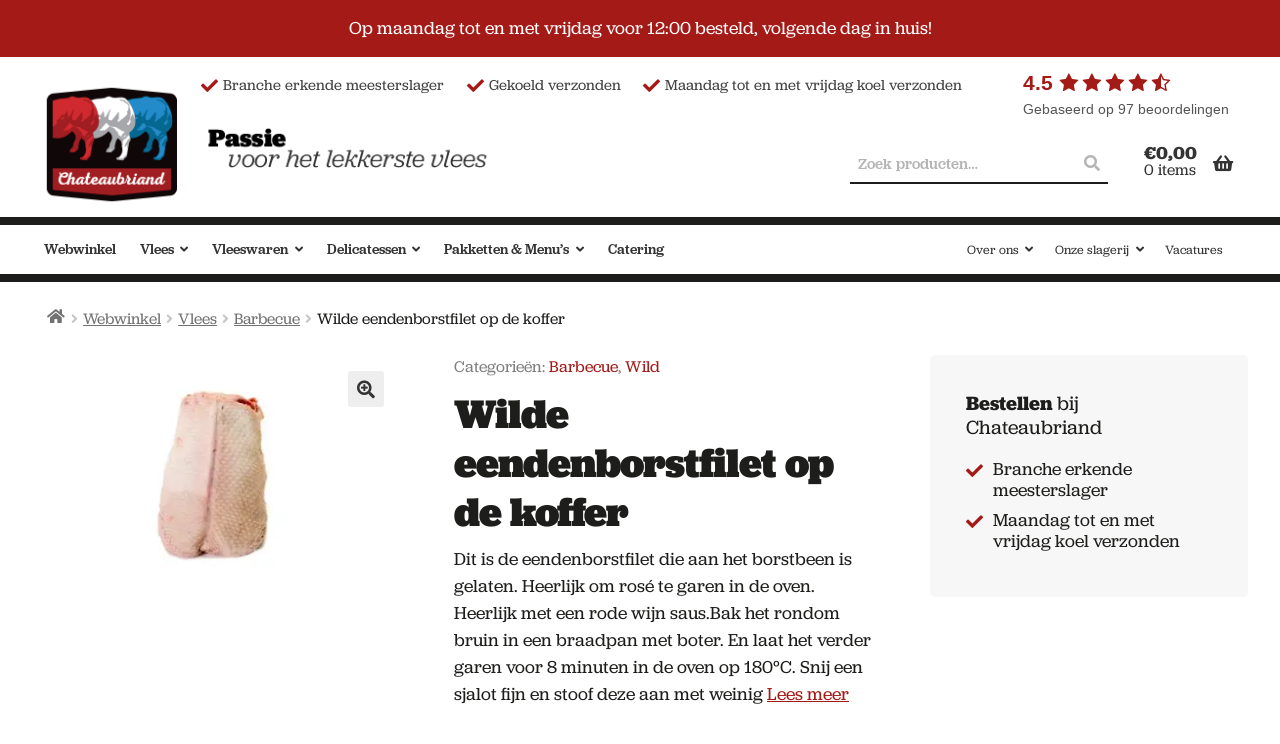

--- FILE ---
content_type: text/html; charset=UTF-8
request_url: https://www.chateaubriand.nl/product/wilde-eendenborstfilet-op-de-koffer/
body_size: 36922
content:


<!doctype html>
<html lang="nl-NL">
<head> <script>
var gform;gform||(document.addEventListener("gform_main_scripts_loaded",function(){gform.scriptsLoaded=!0}),document.addEventListener("gform/theme/scripts_loaded",function(){gform.themeScriptsLoaded=!0}),window.addEventListener("DOMContentLoaded",function(){gform.domLoaded=!0}),gform={domLoaded:!1,scriptsLoaded:!1,themeScriptsLoaded:!1,isFormEditor:()=>"function"==typeof InitializeEditor,callIfLoaded:function(o){return!(!gform.domLoaded||!gform.scriptsLoaded||!gform.themeScriptsLoaded&&!gform.isFormEditor()||(gform.isFormEditor()&&console.warn("The use of gform.initializeOnLoaded() is deprecated in the form editor context and will be removed in Gravity Forms 3.1."),o(),0))},initializeOnLoaded:function(o){gform.callIfLoaded(o)||(document.addEventListener("gform_main_scripts_loaded",()=>{gform.scriptsLoaded=!0,gform.callIfLoaded(o)}),document.addEventListener("gform/theme/scripts_loaded",()=>{gform.themeScriptsLoaded=!0,gform.callIfLoaded(o)}),window.addEventListener("DOMContentLoaded",()=>{gform.domLoaded=!0,gform.callIfLoaded(o)}))},hooks:{action:{},filter:{}},addAction:function(o,r,e,t){gform.addHook("action",o,r,e,t)},addFilter:function(o,r,e,t){gform.addHook("filter",o,r,e,t)},doAction:function(o){gform.doHook("action",o,arguments)},applyFilters:function(o){return gform.doHook("filter",o,arguments)},removeAction:function(o,r){gform.removeHook("action",o,r)},removeFilter:function(o,r,e){gform.removeHook("filter",o,r,e)},addHook:function(o,r,e,t,n){null==gform.hooks[o][r]&&(gform.hooks[o][r]=[]);var d=gform.hooks[o][r];null==n&&(n=r+"_"+d.length),gform.hooks[o][r].push({tag:n,callable:e,priority:t=null==t?10:t})},doHook:function(r,o,e){var t;if(e=Array.prototype.slice.call(e,1),null!=gform.hooks[r][o]&&((o=gform.hooks[r][o]).sort(function(o,r){return o.priority-r.priority}),o.forEach(function(o){"function"!=typeof(t=o.callable)&&(t=window[t]),"action"==r?t.apply(null,e):e[0]=t.apply(null,e)})),"filter"==r)return e[0]},removeHook:function(o,r,t,n){var e;null!=gform.hooks[o][r]&&(e=(e=gform.hooks[o][r]).filter(function(o,r,e){return!!(null!=n&&n!=o.tag||null!=t&&t!=o.priority)}),gform.hooks[o][r]=e)}});
</script>
<meta charset="UTF-8"><script>if(navigator.userAgent.match(/MSIE|Internet Explorer/i)||navigator.userAgent.match(/Trident\/7\..*?rv:11/i)){var href=document.location.href;if(!href.match(/[?&]nowprocket/)){if(href.indexOf("?")==-1){if(href.indexOf("#")==-1){document.location.href=href+"?nowprocket=1"}else{document.location.href=href.replace("#","?nowprocket=1#")}}else{if(href.indexOf("#")==-1){document.location.href=href+"&nowprocket=1"}else{document.location.href=href.replace("#","&nowprocket=1#")}}}}</script><script>(()=>{class RocketLazyLoadScripts{constructor(){this.v="2.0.4",this.userEvents=["keydown","keyup","mousedown","mouseup","mousemove","mouseover","mouseout","touchmove","touchstart","touchend","touchcancel","wheel","click","dblclick","input"],this.attributeEvents=["onblur","onclick","oncontextmenu","ondblclick","onfocus","onmousedown","onmouseenter","onmouseleave","onmousemove","onmouseout","onmouseover","onmouseup","onmousewheel","onscroll","onsubmit"]}async t(){this.i(),this.o(),/iP(ad|hone)/.test(navigator.userAgent)&&this.h(),this.u(),this.l(this),this.m(),this.k(this),this.p(this),this._(),await Promise.all([this.R(),this.L()]),this.lastBreath=Date.now(),this.S(this),this.P(),this.D(),this.O(),this.M(),await this.C(this.delayedScripts.normal),await this.C(this.delayedScripts.defer),await this.C(this.delayedScripts.async),await this.T(),await this.F(),await this.j(),await this.A(),window.dispatchEvent(new Event("rocket-allScriptsLoaded")),this.everythingLoaded=!0,this.lastTouchEnd&&await new Promise(t=>setTimeout(t,500-Date.now()+this.lastTouchEnd)),this.I(),this.H(),this.U(),this.W()}i(){this.CSPIssue=sessionStorage.getItem("rocketCSPIssue"),document.addEventListener("securitypolicyviolation",t=>{this.CSPIssue||"script-src-elem"!==t.violatedDirective||"data"!==t.blockedURI||(this.CSPIssue=!0,sessionStorage.setItem("rocketCSPIssue",!0))},{isRocket:!0})}o(){window.addEventListener("pageshow",t=>{this.persisted=t.persisted,this.realWindowLoadedFired=!0},{isRocket:!0}),window.addEventListener("pagehide",()=>{this.onFirstUserAction=null},{isRocket:!0})}h(){let t;function e(e){t=e}window.addEventListener("touchstart",e,{isRocket:!0}),window.addEventListener("touchend",function i(o){o.changedTouches[0]&&t.changedTouches[0]&&Math.abs(o.changedTouches[0].pageX-t.changedTouches[0].pageX)<10&&Math.abs(o.changedTouches[0].pageY-t.changedTouches[0].pageY)<10&&o.timeStamp-t.timeStamp<200&&(window.removeEventListener("touchstart",e,{isRocket:!0}),window.removeEventListener("touchend",i,{isRocket:!0}),"INPUT"===o.target.tagName&&"text"===o.target.type||(o.target.dispatchEvent(new TouchEvent("touchend",{target:o.target,bubbles:!0})),o.target.dispatchEvent(new MouseEvent("mouseover",{target:o.target,bubbles:!0})),o.target.dispatchEvent(new PointerEvent("click",{target:o.target,bubbles:!0,cancelable:!0,detail:1,clientX:o.changedTouches[0].clientX,clientY:o.changedTouches[0].clientY})),event.preventDefault()))},{isRocket:!0})}q(t){this.userActionTriggered||("mousemove"!==t.type||this.firstMousemoveIgnored?"keyup"===t.type||"mouseover"===t.type||"mouseout"===t.type||(this.userActionTriggered=!0,this.onFirstUserAction&&this.onFirstUserAction()):this.firstMousemoveIgnored=!0),"click"===t.type&&t.preventDefault(),t.stopPropagation(),t.stopImmediatePropagation(),"touchstart"===this.lastEvent&&"touchend"===t.type&&(this.lastTouchEnd=Date.now()),"click"===t.type&&(this.lastTouchEnd=0),this.lastEvent=t.type,t.composedPath&&t.composedPath()[0].getRootNode()instanceof ShadowRoot&&(t.rocketTarget=t.composedPath()[0]),this.savedUserEvents.push(t)}u(){this.savedUserEvents=[],this.userEventHandler=this.q.bind(this),this.userEvents.forEach(t=>window.addEventListener(t,this.userEventHandler,{passive:!1,isRocket:!0})),document.addEventListener("visibilitychange",this.userEventHandler,{isRocket:!0})}U(){this.userEvents.forEach(t=>window.removeEventListener(t,this.userEventHandler,{passive:!1,isRocket:!0})),document.removeEventListener("visibilitychange",this.userEventHandler,{isRocket:!0}),this.savedUserEvents.forEach(t=>{(t.rocketTarget||t.target).dispatchEvent(new window[t.constructor.name](t.type,t))})}m(){const t="return false",e=Array.from(this.attributeEvents,t=>"data-rocket-"+t),i="["+this.attributeEvents.join("],[")+"]",o="[data-rocket-"+this.attributeEvents.join("],[data-rocket-")+"]",s=(e,i,o)=>{o&&o!==t&&(e.setAttribute("data-rocket-"+i,o),e["rocket"+i]=new Function("event",o),e.setAttribute(i,t))};new MutationObserver(t=>{for(const n of t)"attributes"===n.type&&(n.attributeName.startsWith("data-rocket-")||this.everythingLoaded?n.attributeName.startsWith("data-rocket-")&&this.everythingLoaded&&this.N(n.target,n.attributeName.substring(12)):s(n.target,n.attributeName,n.target.getAttribute(n.attributeName))),"childList"===n.type&&n.addedNodes.forEach(t=>{if(t.nodeType===Node.ELEMENT_NODE)if(this.everythingLoaded)for(const i of[t,...t.querySelectorAll(o)])for(const t of i.getAttributeNames())e.includes(t)&&this.N(i,t.substring(12));else for(const e of[t,...t.querySelectorAll(i)])for(const t of e.getAttributeNames())this.attributeEvents.includes(t)&&s(e,t,e.getAttribute(t))})}).observe(document,{subtree:!0,childList:!0,attributeFilter:[...this.attributeEvents,...e]})}I(){this.attributeEvents.forEach(t=>{document.querySelectorAll("[data-rocket-"+t+"]").forEach(e=>{this.N(e,t)})})}N(t,e){const i=t.getAttribute("data-rocket-"+e);i&&(t.setAttribute(e,i),t.removeAttribute("data-rocket-"+e))}k(t){Object.defineProperty(HTMLElement.prototype,"onclick",{get(){return this.rocketonclick||null},set(e){this.rocketonclick=e,this.setAttribute(t.everythingLoaded?"onclick":"data-rocket-onclick","this.rocketonclick(event)")}})}S(t){function e(e,i){let o=e[i];e[i]=null,Object.defineProperty(e,i,{get:()=>o,set(s){t.everythingLoaded?o=s:e["rocket"+i]=o=s}})}e(document,"onreadystatechange"),e(window,"onload"),e(window,"onpageshow");try{Object.defineProperty(document,"readyState",{get:()=>t.rocketReadyState,set(e){t.rocketReadyState=e},configurable:!0}),document.readyState="loading"}catch(t){console.log("WPRocket DJE readyState conflict, bypassing")}}l(t){this.originalAddEventListener=EventTarget.prototype.addEventListener,this.originalRemoveEventListener=EventTarget.prototype.removeEventListener,this.savedEventListeners=[],EventTarget.prototype.addEventListener=function(e,i,o){o&&o.isRocket||!t.B(e,this)&&!t.userEvents.includes(e)||t.B(e,this)&&!t.userActionTriggered||e.startsWith("rocket-")||t.everythingLoaded?t.originalAddEventListener.call(this,e,i,o):(t.savedEventListeners.push({target:this,remove:!1,type:e,func:i,options:o}),"mouseenter"!==e&&"mouseleave"!==e||t.originalAddEventListener.call(this,e,t.savedUserEvents.push,o))},EventTarget.prototype.removeEventListener=function(e,i,o){o&&o.isRocket||!t.B(e,this)&&!t.userEvents.includes(e)||t.B(e,this)&&!t.userActionTriggered||e.startsWith("rocket-")||t.everythingLoaded?t.originalRemoveEventListener.call(this,e,i,o):t.savedEventListeners.push({target:this,remove:!0,type:e,func:i,options:o})}}J(t,e){this.savedEventListeners=this.savedEventListeners.filter(i=>{let o=i.type,s=i.target||window;return e!==o||t!==s||(this.B(o,s)&&(i.type="rocket-"+o),this.$(i),!1)})}H(){EventTarget.prototype.addEventListener=this.originalAddEventListener,EventTarget.prototype.removeEventListener=this.originalRemoveEventListener,this.savedEventListeners.forEach(t=>this.$(t))}$(t){t.remove?this.originalRemoveEventListener.call(t.target,t.type,t.func,t.options):this.originalAddEventListener.call(t.target,t.type,t.func,t.options)}p(t){let e;function i(e){return t.everythingLoaded?e:e.split(" ").map(t=>"load"===t||t.startsWith("load.")?"rocket-jquery-load":t).join(" ")}function o(o){function s(e){const s=o.fn[e];o.fn[e]=o.fn.init.prototype[e]=function(){return this[0]===window&&t.userActionTriggered&&("string"==typeof arguments[0]||arguments[0]instanceof String?arguments[0]=i(arguments[0]):"object"==typeof arguments[0]&&Object.keys(arguments[0]).forEach(t=>{const e=arguments[0][t];delete arguments[0][t],arguments[0][i(t)]=e})),s.apply(this,arguments),this}}if(o&&o.fn&&!t.allJQueries.includes(o)){const e={DOMContentLoaded:[],"rocket-DOMContentLoaded":[]};for(const t in e)document.addEventListener(t,()=>{e[t].forEach(t=>t())},{isRocket:!0});o.fn.ready=o.fn.init.prototype.ready=function(i){function s(){parseInt(o.fn.jquery)>2?setTimeout(()=>i.bind(document)(o)):i.bind(document)(o)}return"function"==typeof i&&(t.realDomReadyFired?!t.userActionTriggered||t.fauxDomReadyFired?s():e["rocket-DOMContentLoaded"].push(s):e.DOMContentLoaded.push(s)),o([])},s("on"),s("one"),s("off"),t.allJQueries.push(o)}e=o}t.allJQueries=[],o(window.jQuery),Object.defineProperty(window,"jQuery",{get:()=>e,set(t){o(t)}})}P(){const t=new Map;document.write=document.writeln=function(e){const i=document.currentScript,o=document.createRange(),s=i.parentElement;let n=t.get(i);void 0===n&&(n=i.nextSibling,t.set(i,n));const c=document.createDocumentFragment();o.setStart(c,0),c.appendChild(o.createContextualFragment(e)),s.insertBefore(c,n)}}async R(){return new Promise(t=>{this.userActionTriggered?t():this.onFirstUserAction=t})}async L(){return new Promise(t=>{document.addEventListener("DOMContentLoaded",()=>{this.realDomReadyFired=!0,t()},{isRocket:!0})})}async j(){return this.realWindowLoadedFired?Promise.resolve():new Promise(t=>{window.addEventListener("load",t,{isRocket:!0})})}M(){this.pendingScripts=[];this.scriptsMutationObserver=new MutationObserver(t=>{for(const e of t)e.addedNodes.forEach(t=>{"SCRIPT"!==t.tagName||t.noModule||t.isWPRocket||this.pendingScripts.push({script:t,promise:new Promise(e=>{const i=()=>{const i=this.pendingScripts.findIndex(e=>e.script===t);i>=0&&this.pendingScripts.splice(i,1),e()};t.addEventListener("load",i,{isRocket:!0}),t.addEventListener("error",i,{isRocket:!0}),setTimeout(i,1e3)})})})}),this.scriptsMutationObserver.observe(document,{childList:!0,subtree:!0})}async F(){await this.X(),this.pendingScripts.length?(await this.pendingScripts[0].promise,await this.F()):this.scriptsMutationObserver.disconnect()}D(){this.delayedScripts={normal:[],async:[],defer:[]},document.querySelectorAll("script[type$=rocketlazyloadscript]").forEach(t=>{t.hasAttribute("data-rocket-src")?t.hasAttribute("async")&&!1!==t.async?this.delayedScripts.async.push(t):t.hasAttribute("defer")&&!1!==t.defer||"module"===t.getAttribute("data-rocket-type")?this.delayedScripts.defer.push(t):this.delayedScripts.normal.push(t):this.delayedScripts.normal.push(t)})}async _(){await this.L();let t=[];document.querySelectorAll("script[type$=rocketlazyloadscript][data-rocket-src]").forEach(e=>{let i=e.getAttribute("data-rocket-src");if(i&&!i.startsWith("data:")){i.startsWith("//")&&(i=location.protocol+i);try{const o=new URL(i).origin;o!==location.origin&&t.push({src:o,crossOrigin:e.crossOrigin||"module"===e.getAttribute("data-rocket-type")})}catch(t){}}}),t=[...new Map(t.map(t=>[JSON.stringify(t),t])).values()],this.Y(t,"preconnect")}async G(t){if(await this.K(),!0!==t.noModule||!("noModule"in HTMLScriptElement.prototype))return new Promise(e=>{let i;function o(){(i||t).setAttribute("data-rocket-status","executed"),e()}try{if(navigator.userAgent.includes("Firefox/")||""===navigator.vendor||this.CSPIssue)i=document.createElement("script"),[...t.attributes].forEach(t=>{let e=t.nodeName;"type"!==e&&("data-rocket-type"===e&&(e="type"),"data-rocket-src"===e&&(e="src"),i.setAttribute(e,t.nodeValue))}),t.text&&(i.text=t.text),t.nonce&&(i.nonce=t.nonce),i.hasAttribute("src")?(i.addEventListener("load",o,{isRocket:!0}),i.addEventListener("error",()=>{i.setAttribute("data-rocket-status","failed-network"),e()},{isRocket:!0}),setTimeout(()=>{i.isConnected||e()},1)):(i.text=t.text,o()),i.isWPRocket=!0,t.parentNode.replaceChild(i,t);else{const i=t.getAttribute("data-rocket-type"),s=t.getAttribute("data-rocket-src");i?(t.type=i,t.removeAttribute("data-rocket-type")):t.removeAttribute("type"),t.addEventListener("load",o,{isRocket:!0}),t.addEventListener("error",i=>{this.CSPIssue&&i.target.src.startsWith("data:")?(console.log("WPRocket: CSP fallback activated"),t.removeAttribute("src"),this.G(t).then(e)):(t.setAttribute("data-rocket-status","failed-network"),e())},{isRocket:!0}),s?(t.fetchPriority="high",t.removeAttribute("data-rocket-src"),t.src=s):t.src="data:text/javascript;base64,"+window.btoa(unescape(encodeURIComponent(t.text)))}}catch(i){t.setAttribute("data-rocket-status","failed-transform"),e()}});t.setAttribute("data-rocket-status","skipped")}async C(t){const e=t.shift();return e?(e.isConnected&&await this.G(e),this.C(t)):Promise.resolve()}O(){this.Y([...this.delayedScripts.normal,...this.delayedScripts.defer,...this.delayedScripts.async],"preload")}Y(t,e){this.trash=this.trash||[];let i=!0;var o=document.createDocumentFragment();t.forEach(t=>{const s=t.getAttribute&&t.getAttribute("data-rocket-src")||t.src;if(s&&!s.startsWith("data:")){const n=document.createElement("link");n.href=s,n.rel=e,"preconnect"!==e&&(n.as="script",n.fetchPriority=i?"high":"low"),t.getAttribute&&"module"===t.getAttribute("data-rocket-type")&&(n.crossOrigin=!0),t.crossOrigin&&(n.crossOrigin=t.crossOrigin),t.integrity&&(n.integrity=t.integrity),t.nonce&&(n.nonce=t.nonce),o.appendChild(n),this.trash.push(n),i=!1}}),document.head.appendChild(o)}W(){this.trash.forEach(t=>t.remove())}async T(){try{document.readyState="interactive"}catch(t){}this.fauxDomReadyFired=!0;try{await this.K(),this.J(document,"readystatechange"),document.dispatchEvent(new Event("rocket-readystatechange")),await this.K(),document.rocketonreadystatechange&&document.rocketonreadystatechange(),await this.K(),this.J(document,"DOMContentLoaded"),document.dispatchEvent(new Event("rocket-DOMContentLoaded")),await this.K(),this.J(window,"DOMContentLoaded"),window.dispatchEvent(new Event("rocket-DOMContentLoaded"))}catch(t){console.error(t)}}async A(){try{document.readyState="complete"}catch(t){}try{await this.K(),this.J(document,"readystatechange"),document.dispatchEvent(new Event("rocket-readystatechange")),await this.K(),document.rocketonreadystatechange&&document.rocketonreadystatechange(),await this.K(),this.J(window,"load"),window.dispatchEvent(new Event("rocket-load")),await this.K(),window.rocketonload&&window.rocketonload(),await this.K(),this.allJQueries.forEach(t=>t(window).trigger("rocket-jquery-load")),await this.K(),this.J(window,"pageshow");const t=new Event("rocket-pageshow");t.persisted=this.persisted,window.dispatchEvent(t),await this.K(),window.rocketonpageshow&&window.rocketonpageshow({persisted:this.persisted})}catch(t){console.error(t)}}async K(){Date.now()-this.lastBreath>45&&(await this.X(),this.lastBreath=Date.now())}async X(){return document.hidden?new Promise(t=>setTimeout(t)):new Promise(t=>requestAnimationFrame(t))}B(t,e){return e===document&&"readystatechange"===t||(e===document&&"DOMContentLoaded"===t||(e===window&&"DOMContentLoaded"===t||(e===window&&"load"===t||e===window&&"pageshow"===t)))}static run(){(new RocketLazyLoadScripts).t()}}RocketLazyLoadScripts.run()})();</script>

<meta name="viewport" content="width=device-width, initial-scale=1">
<link rel="profile" href="http://gmpg.org/xfn/11">
<link rel="pingback" href="">

<meta name='robots' content='index, follow, max-image-preview:large, max-snippet:-1, max-video-preview:-1' />
	<style>img:is([sizes="auto" i], [sizes^="auto," i]) { contain-intrinsic-size: 3000px 1500px }</style>
	<script type="rocketlazyloadscript" data-minify="1" id="cookieyes" data-rocket-type="text/javascript" data-rocket-src="https://www.chateaubriand.nl/app/cache/min/1/client_data/77b0a4e0e3aec5fb66753519/script.js?ver=1767772939"></script>
<!-- Google Tag Manager for WordPress by gtm4wp.com -->
<script data-cfasync="false" data-pagespeed-no-defer>
	var gtm4wp_datalayer_name = "dataLayer";
	var dataLayer = dataLayer || [];
	const gtm4wp_use_sku_instead = false;
	const gtm4wp_currency = 'EUR';
	const gtm4wp_product_per_impression = 10;
	const gtm4wp_clear_ecommerce = false;
	const gtm4wp_datalayer_max_timeout = 2000;
</script>
<!-- End Google Tag Manager for WordPress by gtm4wp.com -->
	<!-- This site is optimized with the Yoast SEO plugin v26.1.1 - https://yoast.com/wordpress/plugins/seo/ -->
	<title>Wilde eendenborstfilet op de koffer - Chateaubriand</title>
<link data-rocket-preload as="style" href="https://fonts.googleapis.com/css?family=Source%20Sans%20Pro%3A400%2C300%2C300italic%2C400italic%2C600%2C700%2C900&#038;subset=latin%2Clatin-ext&#038;display=swap" rel="preload">
<link href="https://fonts.googleapis.com/css?family=Source%20Sans%20Pro%3A400%2C300%2C300italic%2C400italic%2C600%2C700%2C900&#038;subset=latin%2Clatin-ext&#038;display=swap" media="print" onload="this.media=&#039;all&#039;" rel="stylesheet">
<noscript><link rel="stylesheet" href="https://fonts.googleapis.com/css?family=Source%20Sans%20Pro%3A400%2C300%2C300italic%2C400italic%2C600%2C700%2C900&#038;subset=latin%2Clatin-ext&#038;display=swap"></noscript>
	<meta name="description" content="Wilde eendenborstfilet op de koffer met gegratineerde appel." />
	<link rel="canonical" href="https://www.chateaubriand.nl/product/wilde-eendenborstfilet-op-de-koffer/" />
	<meta property="og:locale" content="nl_NL" />
	<meta property="og:type" content="article" />
	<meta property="og:title" content="Wilde eendenborstfilet op de koffer - Chateaubriand" />
	<meta property="og:description" content="Wilde eendenborstfilet op de koffer met gegratineerde appel." />
	<meta property="og:url" content="https://www.chateaubriand.nl/product/wilde-eendenborstfilet-op-de-koffer/" />
	<meta property="og:site_name" content="Chateaubriand" />
	<meta property="article:modified_time" content="2025-12-27T17:31:53+00:00" />
	<meta property="og:image" content="https://www.chateaubriand.nl/app/uploads/2019/05/Wilde-eendenborstfilet-op-koffer.jpg" />
	<meta property="og:image:width" content="1024" />
	<meta property="og:image:height" content="683" />
	<meta property="og:image:type" content="image/jpeg" />
	<meta name="twitter:card" content="summary_large_image" />
	<meta name="twitter:label1" content="Geschatte leestijd" />
	<meta name="twitter:data1" content="1 minuut" />
	<script type="application/ld+json" class="yoast-schema-graph">{"@context":"https://schema.org","@graph":[{"@type":"WebPage","@id":"https://www.chateaubriand.nl/product/wilde-eendenborstfilet-op-de-koffer/","url":"https://www.chateaubriand.nl/product/wilde-eendenborstfilet-op-de-koffer/","name":"Wilde eendenborstfilet op de koffer - Chateaubriand","isPartOf":{"@id":"https://www.chateaubriand.nl/#website"},"primaryImageOfPage":{"@id":"https://www.chateaubriand.nl/product/wilde-eendenborstfilet-op-de-koffer/#primaryimage"},"image":{"@id":"https://www.chateaubriand.nl/product/wilde-eendenborstfilet-op-de-koffer/#primaryimage"},"thumbnailUrl":"https://www.chateaubriand.nl/app/uploads/2019/05/Wilde-eendenborstfilet-op-koffer.jpg","datePublished":"2019-05-06T13:31:18+00:00","dateModified":"2025-12-27T17:31:53+00:00","description":"Wilde eendenborstfilet op de koffer met gegratineerde appel.","breadcrumb":{"@id":"https://www.chateaubriand.nl/product/wilde-eendenborstfilet-op-de-koffer/#breadcrumb"},"inLanguage":"nl-NL","potentialAction":[{"@type":"ReadAction","target":["https://www.chateaubriand.nl/product/wilde-eendenborstfilet-op-de-koffer/"]}]},{"@type":"ImageObject","inLanguage":"nl-NL","@id":"https://www.chateaubriand.nl/product/wilde-eendenborstfilet-op-de-koffer/#primaryimage","url":"https://www.chateaubriand.nl/app/uploads/2019/05/Wilde-eendenborstfilet-op-koffer.jpg","contentUrl":"https://www.chateaubriand.nl/app/uploads/2019/05/Wilde-eendenborstfilet-op-koffer.jpg","width":1024,"height":683},{"@type":"BreadcrumbList","@id":"https://www.chateaubriand.nl/product/wilde-eendenborstfilet-op-de-koffer/#breadcrumb","itemListElement":[{"@type":"ListItem","position":1,"name":"Home","item":"https://www.chateaubriand.nl/"},{"@type":"ListItem","position":2,"name":"Webwinkel","item":"https://www.chateaubriand.nl/webwinkel/"},{"@type":"ListItem","position":3,"name":"Wilde eendenborstfilet op de koffer"}]},{"@type":"WebSite","@id":"https://www.chateaubriand.nl/#website","url":"https://www.chateaubriand.nl/","name":"Chateaubriand","description":"Passie voor het lekkerste vlees","publisher":{"@id":"https://www.chateaubriand.nl/#organization"},"potentialAction":[{"@type":"SearchAction","target":{"@type":"EntryPoint","urlTemplate":"https://www.chateaubriand.nl/?s={search_term_string}"},"query-input":{"@type":"PropertyValueSpecification","valueRequired":true,"valueName":"search_term_string"}}],"inLanguage":"nl-NL"},{"@type":"Organization","@id":"https://www.chateaubriand.nl/#organization","name":"Chateaubriand","url":"https://www.chateaubriand.nl/","logo":{"@type":"ImageObject","inLanguage":"nl-NL","@id":"https://www.chateaubriand.nl/#/schema/logo/image/","url":"https://www.chateaubriand.nl/app/uploads/2019/11/logo-chateaubrand-e1574853164103.png","contentUrl":"https://www.chateaubriand.nl/app/uploads/2019/11/logo-chateaubrand-e1574853164103.png","width":164,"height":137,"caption":"Chateaubriand"},"image":{"@id":"https://www.chateaubriand.nl/#/schema/logo/image/"}}]}</script>
	<!-- / Yoast SEO plugin. -->


<link rel='dns-prefetch' href='//ajax.googleapis.com' />
<link rel='dns-prefetch' href='//use.typekit.net' />
<link rel='dns-prefetch' href='//fonts.googleapis.com' />
<link href='https://fonts.gstatic.com' crossorigin rel='preconnect' />
<link rel="alternate" type="application/rss+xml" title="Chateaubriand &raquo; feed" href="https://www.chateaubriand.nl/feed/" />
<link rel="alternate" type="application/rss+xml" title="Chateaubriand &raquo; reacties feed" href="https://www.chateaubriand.nl/comments/feed/" />

<!-- Google Tag Manager for WordPress by gtm4wp.com -->
<!-- GTM Container placement set to automatic -->
<script data-cfasync="false" data-pagespeed-no-defer>
	var dataLayer_content = {"pagePostType":"product","pagePostType2":"single-product","pagePostAuthor":"get sturdy","productRatingCounts":[],"productAverageRating":0,"productReviewCount":0,"productType":"simple","productIsVariable":0};
	dataLayer.push( dataLayer_content );
</script>
<script type="rocketlazyloadscript" data-cfasync="false" data-pagespeed-no-defer>
(function(w,d,s,l,i){w[l]=w[l]||[];w[l].push({'gtm.start':
new Date().getTime(),event:'gtm.js'});var f=d.getElementsByTagName(s)[0],
j=d.createElement(s),dl=l!='dataLayer'?'&l='+l:'';j.async=true;j.src=
'//www.googletagmanager.com/gtm.js?id='+i+dl;f.parentNode.insertBefore(j,f);
})(window,document,'script','dataLayer','GTM-KML4HGC');
</script>
<!-- End Google Tag Manager for WordPress by gtm4wp.com --><link rel="alternate" type="application/rss+xml" title="Chateaubriand &raquo; Wilde eendenborstfilet op de koffer reacties feed" href="https://www.chateaubriand.nl/product/wilde-eendenborstfilet-op-de-koffer/feed/" />
<style id='classic-theme-styles-inline-css'>
/*! This file is auto-generated */
.wp-block-button__link{color:#fff;background-color:#32373c;border-radius:9999px;box-shadow:none;text-decoration:none;padding:calc(.667em + 2px) calc(1.333em + 2px);font-size:1.125em}.wp-block-file__button{background:#32373c;color:#fff;text-decoration:none}
</style>
<link rel='stylesheet' id='wp-components-css' href='https://www.chateaubriand.nl/wp-includes/css/dist/components/style.min.css?ver=6.8.3' media='all' />
<link rel='stylesheet' id='wp-preferences-css' href='https://www.chateaubriand.nl/wp-includes/css/dist/preferences/style.min.css?ver=6.8.3' media='all' />
<link rel='stylesheet' id='wp-block-editor-css' href='https://www.chateaubriand.nl/wp-includes/css/dist/block-editor/style.min.css?ver=6.8.3' media='all' />
<link data-minify="1" rel='stylesheet' id='popup-maker-block-library-style-css' href='https://www.chateaubriand.nl/app/cache/min/1/app/plugins/popup-maker/dist/packages/block-library-style.css?ver=1767772938' media='all' />
<style id='global-styles-inline-css'>
:root{--wp--preset--aspect-ratio--square: 1;--wp--preset--aspect-ratio--4-3: 4/3;--wp--preset--aspect-ratio--3-4: 3/4;--wp--preset--aspect-ratio--3-2: 3/2;--wp--preset--aspect-ratio--2-3: 2/3;--wp--preset--aspect-ratio--16-9: 16/9;--wp--preset--aspect-ratio--9-16: 9/16;--wp--preset--color--black: #000000;--wp--preset--color--cyan-bluish-gray: #abb8c3;--wp--preset--color--white: #ffffff;--wp--preset--color--pale-pink: #f78da7;--wp--preset--color--vivid-red: #cf2e2e;--wp--preset--color--luminous-vivid-orange: #ff6900;--wp--preset--color--luminous-vivid-amber: #fcb900;--wp--preset--color--light-green-cyan: #7bdcb5;--wp--preset--color--vivid-green-cyan: #00d084;--wp--preset--color--pale-cyan-blue: #8ed1fc;--wp--preset--color--vivid-cyan-blue: #0693e3;--wp--preset--color--vivid-purple: #9b51e0;--wp--preset--gradient--vivid-cyan-blue-to-vivid-purple: linear-gradient(135deg,rgba(6,147,227,1) 0%,rgb(155,81,224) 100%);--wp--preset--gradient--light-green-cyan-to-vivid-green-cyan: linear-gradient(135deg,rgb(122,220,180) 0%,rgb(0,208,130) 100%);--wp--preset--gradient--luminous-vivid-amber-to-luminous-vivid-orange: linear-gradient(135deg,rgba(252,185,0,1) 0%,rgba(255,105,0,1) 100%);--wp--preset--gradient--luminous-vivid-orange-to-vivid-red: linear-gradient(135deg,rgba(255,105,0,1) 0%,rgb(207,46,46) 100%);--wp--preset--gradient--very-light-gray-to-cyan-bluish-gray: linear-gradient(135deg,rgb(238,238,238) 0%,rgb(169,184,195) 100%);--wp--preset--gradient--cool-to-warm-spectrum: linear-gradient(135deg,rgb(74,234,220) 0%,rgb(151,120,209) 20%,rgb(207,42,186) 40%,rgb(238,44,130) 60%,rgb(251,105,98) 80%,rgb(254,248,76) 100%);--wp--preset--gradient--blush-light-purple: linear-gradient(135deg,rgb(255,206,236) 0%,rgb(152,150,240) 100%);--wp--preset--gradient--blush-bordeaux: linear-gradient(135deg,rgb(254,205,165) 0%,rgb(254,45,45) 50%,rgb(107,0,62) 100%);--wp--preset--gradient--luminous-dusk: linear-gradient(135deg,rgb(255,203,112) 0%,rgb(199,81,192) 50%,rgb(65,88,208) 100%);--wp--preset--gradient--pale-ocean: linear-gradient(135deg,rgb(255,245,203) 0%,rgb(182,227,212) 50%,rgb(51,167,181) 100%);--wp--preset--gradient--electric-grass: linear-gradient(135deg,rgb(202,248,128) 0%,rgb(113,206,126) 100%);--wp--preset--gradient--midnight: linear-gradient(135deg,rgb(2,3,129) 0%,rgb(40,116,252) 100%);--wp--preset--font-size--small: 14px;--wp--preset--font-size--medium: 23px;--wp--preset--font-size--large: 26px;--wp--preset--font-size--x-large: 42px;--wp--preset--font-size--normal: 16px;--wp--preset--font-size--huge: 37px;--wp--preset--spacing--20: 0.44rem;--wp--preset--spacing--30: 0.67rem;--wp--preset--spacing--40: 1rem;--wp--preset--spacing--50: 1.5rem;--wp--preset--spacing--60: 2.25rem;--wp--preset--spacing--70: 3.38rem;--wp--preset--spacing--80: 5.06rem;--wp--preset--shadow--natural: 6px 6px 9px rgba(0, 0, 0, 0.2);--wp--preset--shadow--deep: 12px 12px 50px rgba(0, 0, 0, 0.4);--wp--preset--shadow--sharp: 6px 6px 0px rgba(0, 0, 0, 0.2);--wp--preset--shadow--outlined: 6px 6px 0px -3px rgba(255, 255, 255, 1), 6px 6px rgba(0, 0, 0, 1);--wp--preset--shadow--crisp: 6px 6px 0px rgba(0, 0, 0, 1);}:root :where(.is-layout-flow) > :first-child{margin-block-start: 0;}:root :where(.is-layout-flow) > :last-child{margin-block-end: 0;}:root :where(.is-layout-flow) > *{margin-block-start: 24px;margin-block-end: 0;}:root :where(.is-layout-constrained) > :first-child{margin-block-start: 0;}:root :where(.is-layout-constrained) > :last-child{margin-block-end: 0;}:root :where(.is-layout-constrained) > *{margin-block-start: 24px;margin-block-end: 0;}:root :where(.is-layout-flex){gap: 24px;}:root :where(.is-layout-grid){gap: 24px;}body .is-layout-flex{display: flex;}.is-layout-flex{flex-wrap: wrap;align-items: center;}.is-layout-flex > :is(*, div){margin: 0;}body .is-layout-grid{display: grid;}.is-layout-grid > :is(*, div){margin: 0;}.has-black-color{color: var(--wp--preset--color--black) !important;}.has-cyan-bluish-gray-color{color: var(--wp--preset--color--cyan-bluish-gray) !important;}.has-white-color{color: var(--wp--preset--color--white) !important;}.has-pale-pink-color{color: var(--wp--preset--color--pale-pink) !important;}.has-vivid-red-color{color: var(--wp--preset--color--vivid-red) !important;}.has-luminous-vivid-orange-color{color: var(--wp--preset--color--luminous-vivid-orange) !important;}.has-luminous-vivid-amber-color{color: var(--wp--preset--color--luminous-vivid-amber) !important;}.has-light-green-cyan-color{color: var(--wp--preset--color--light-green-cyan) !important;}.has-vivid-green-cyan-color{color: var(--wp--preset--color--vivid-green-cyan) !important;}.has-pale-cyan-blue-color{color: var(--wp--preset--color--pale-cyan-blue) !important;}.has-vivid-cyan-blue-color{color: var(--wp--preset--color--vivid-cyan-blue) !important;}.has-vivid-purple-color{color: var(--wp--preset--color--vivid-purple) !important;}.has-black-background-color{background-color: var(--wp--preset--color--black) !important;}.has-cyan-bluish-gray-background-color{background-color: var(--wp--preset--color--cyan-bluish-gray) !important;}.has-white-background-color{background-color: var(--wp--preset--color--white) !important;}.has-pale-pink-background-color{background-color: var(--wp--preset--color--pale-pink) !important;}.has-vivid-red-background-color{background-color: var(--wp--preset--color--vivid-red) !important;}.has-luminous-vivid-orange-background-color{background-color: var(--wp--preset--color--luminous-vivid-orange) !important;}.has-luminous-vivid-amber-background-color{background-color: var(--wp--preset--color--luminous-vivid-amber) !important;}.has-light-green-cyan-background-color{background-color: var(--wp--preset--color--light-green-cyan) !important;}.has-vivid-green-cyan-background-color{background-color: var(--wp--preset--color--vivid-green-cyan) !important;}.has-pale-cyan-blue-background-color{background-color: var(--wp--preset--color--pale-cyan-blue) !important;}.has-vivid-cyan-blue-background-color{background-color: var(--wp--preset--color--vivid-cyan-blue) !important;}.has-vivid-purple-background-color{background-color: var(--wp--preset--color--vivid-purple) !important;}.has-black-border-color{border-color: var(--wp--preset--color--black) !important;}.has-cyan-bluish-gray-border-color{border-color: var(--wp--preset--color--cyan-bluish-gray) !important;}.has-white-border-color{border-color: var(--wp--preset--color--white) !important;}.has-pale-pink-border-color{border-color: var(--wp--preset--color--pale-pink) !important;}.has-vivid-red-border-color{border-color: var(--wp--preset--color--vivid-red) !important;}.has-luminous-vivid-orange-border-color{border-color: var(--wp--preset--color--luminous-vivid-orange) !important;}.has-luminous-vivid-amber-border-color{border-color: var(--wp--preset--color--luminous-vivid-amber) !important;}.has-light-green-cyan-border-color{border-color: var(--wp--preset--color--light-green-cyan) !important;}.has-vivid-green-cyan-border-color{border-color: var(--wp--preset--color--vivid-green-cyan) !important;}.has-pale-cyan-blue-border-color{border-color: var(--wp--preset--color--pale-cyan-blue) !important;}.has-vivid-cyan-blue-border-color{border-color: var(--wp--preset--color--vivid-cyan-blue) !important;}.has-vivid-purple-border-color{border-color: var(--wp--preset--color--vivid-purple) !important;}.has-vivid-cyan-blue-to-vivid-purple-gradient-background{background: var(--wp--preset--gradient--vivid-cyan-blue-to-vivid-purple) !important;}.has-light-green-cyan-to-vivid-green-cyan-gradient-background{background: var(--wp--preset--gradient--light-green-cyan-to-vivid-green-cyan) !important;}.has-luminous-vivid-amber-to-luminous-vivid-orange-gradient-background{background: var(--wp--preset--gradient--luminous-vivid-amber-to-luminous-vivid-orange) !important;}.has-luminous-vivid-orange-to-vivid-red-gradient-background{background: var(--wp--preset--gradient--luminous-vivid-orange-to-vivid-red) !important;}.has-very-light-gray-to-cyan-bluish-gray-gradient-background{background: var(--wp--preset--gradient--very-light-gray-to-cyan-bluish-gray) !important;}.has-cool-to-warm-spectrum-gradient-background{background: var(--wp--preset--gradient--cool-to-warm-spectrum) !important;}.has-blush-light-purple-gradient-background{background: var(--wp--preset--gradient--blush-light-purple) !important;}.has-blush-bordeaux-gradient-background{background: var(--wp--preset--gradient--blush-bordeaux) !important;}.has-luminous-dusk-gradient-background{background: var(--wp--preset--gradient--luminous-dusk) !important;}.has-pale-ocean-gradient-background{background: var(--wp--preset--gradient--pale-ocean) !important;}.has-electric-grass-gradient-background{background: var(--wp--preset--gradient--electric-grass) !important;}.has-midnight-gradient-background{background: var(--wp--preset--gradient--midnight) !important;}.has-small-font-size{font-size: var(--wp--preset--font-size--small) !important;}.has-medium-font-size{font-size: var(--wp--preset--font-size--medium) !important;}.has-large-font-size{font-size: var(--wp--preset--font-size--large) !important;}.has-x-large-font-size{font-size: var(--wp--preset--font-size--x-large) !important;}
:root :where(.wp-block-pullquote){font-size: 1.5em;line-height: 1.6;}
</style>
<link rel='stylesheet' id='photoswipe-css' href='https://www.chateaubriand.nl/app/plugins/woocommerce/assets/css/photoswipe/photoswipe.min.css?ver=10.4.3' media='all' />
<link rel='stylesheet' id='photoswipe-default-skin-css' href='https://www.chateaubriand.nl/app/plugins/woocommerce/assets/css/photoswipe/default-skin/default-skin.min.css?ver=10.4.3' media='all' />
<style id='woocommerce-inline-inline-css'>
.woocommerce form .form-row .required { visibility: visible; }
</style>
<link data-minify="1" rel='stylesheet' id='grw-public-main-css-css' href='https://www.chateaubriand.nl/app/cache/min/1/app/plugins/widget-google-reviews/assets/css/public-main.css?ver=1767772938' media='all' />
<link data-minify="1" rel='stylesheet' id='fonts-css' href='https://www.chateaubriand.nl/app/cache/min/1/bos1ewe.css?ver=1767772938' media='all' />
<link data-minify="1" rel='stylesheet' id='storefront-style-css' href='https://www.chateaubriand.nl/app/cache/min/1/app/themes/storefront/style.css?ver=1767772938' media='all' />
<style id='storefront-style-inline-css'>

			.main-navigation ul li a,
			.site-title a,
			ul.menu li a,
			.site-branding h1 a,
			button.menu-toggle,
			button.menu-toggle:hover,
			.handheld-navigation .dropdown-toggle {
				color: #333333;
			}

			button.menu-toggle,
			button.menu-toggle:hover {
				border-color: #333333;
			}

			.main-navigation ul li a:hover,
			.main-navigation ul li:hover > a,
			.site-title a:hover,
			.site-header ul.menu li.current-menu-item > a {
				color: #747474;
			}

			table:not( .has-background ) th {
				background-color: #f8f8f8;
			}

			table:not( .has-background ) tbody td {
				background-color: #fdfdfd;
			}

			table:not( .has-background ) tbody tr:nth-child(2n) td,
			fieldset,
			fieldset legend {
				background-color: #fbfbfb;
			}

			.site-header,
			.secondary-navigation ul ul,
			.main-navigation ul.menu > li.menu-item-has-children:after,
			.secondary-navigation ul.menu ul,
			.storefront-handheld-footer-bar,
			.storefront-handheld-footer-bar ul li > a,
			.storefront-handheld-footer-bar ul li.search .site-search,
			button.menu-toggle,
			button.menu-toggle:hover {
				background-color: #ffffff;
			}

			p.site-description,
			.site-header,
			.storefront-handheld-footer-bar {
				color: #404040;
			}

			button.menu-toggle:after,
			button.menu-toggle:before,
			button.menu-toggle span:before {
				background-color: #333333;
			}

			h1, h2, h3, h4, h5, h6, .wc-block-grid__product-title {
				color: #333333;
			}

			.widget h1 {
				border-bottom-color: #333333;
			}

			body,
			.secondary-navigation a {
				color: #6d6d6d;
			}

			.widget-area .widget a,
			.hentry .entry-header .posted-on a,
			.hentry .entry-header .post-author a,
			.hentry .entry-header .post-comments a,
			.hentry .entry-header .byline a {
				color: #727272;
			}

			a {
				color: #7f54b3;
			}

			a:focus,
			button:focus,
			.button.alt:focus,
			input:focus,
			textarea:focus,
			input[type="button"]:focus,
			input[type="reset"]:focus,
			input[type="submit"]:focus,
			input[type="email"]:focus,
			input[type="tel"]:focus,
			input[type="url"]:focus,
			input[type="password"]:focus,
			input[type="search"]:focus {
				outline-color: #7f54b3;
			}

			button, input[type="button"], input[type="reset"], input[type="submit"], .button, .widget a.button {
				background-color: #eeeeee;
				border-color: #eeeeee;
				color: #333333;
			}

			button:hover, input[type="button"]:hover, input[type="reset"]:hover, input[type="submit"]:hover, .button:hover, .widget a.button:hover {
				background-color: #d5d5d5;
				border-color: #d5d5d5;
				color: #333333;
			}

			button.alt, input[type="button"].alt, input[type="reset"].alt, input[type="submit"].alt, .button.alt, .widget-area .widget a.button.alt {
				background-color: #333333;
				border-color: #333333;
				color: #ffffff;
			}

			button.alt:hover, input[type="button"].alt:hover, input[type="reset"].alt:hover, input[type="submit"].alt:hover, .button.alt:hover, .widget-area .widget a.button.alt:hover {
				background-color: #1a1a1a;
				border-color: #1a1a1a;
				color: #ffffff;
			}

			.pagination .page-numbers li .page-numbers.current {
				background-color: #e6e6e6;
				color: #636363;
			}

			#comments .comment-list .comment-content .comment-text {
				background-color: #f8f8f8;
			}

			.site-footer {
				background-color: #f0f0f0;
				color: #6d6d6d;
			}

			.site-footer a:not(.button):not(.components-button) {
				color: #333333;
			}

			.site-footer .storefront-handheld-footer-bar a:not(.button):not(.components-button) {
				color: #333333;
			}

			.site-footer h1, .site-footer h2, .site-footer h3, .site-footer h4, .site-footer h5, .site-footer h6, .site-footer .widget .widget-title, .site-footer .widget .widgettitle {
				color: #333333;
			}

			.page-template-template-homepage.has-post-thumbnail .type-page.has-post-thumbnail .entry-title {
				color: #000000;
			}

			.page-template-template-homepage.has-post-thumbnail .type-page.has-post-thumbnail .entry-content {
				color: #000000;
			}

			@media screen and ( min-width: 768px ) {
				.secondary-navigation ul.menu a:hover {
					color: #595959;
				}

				.secondary-navigation ul.menu a {
					color: #404040;
				}

				.main-navigation ul.menu ul.sub-menu,
				.main-navigation ul.nav-menu ul.children {
					background-color: #f0f0f0;
				}

				.site-header {
					border-bottom-color: #f0f0f0;
				}
			}
</style>
<link data-minify="1" rel='stylesheet' id='storefront-icons-css' href='https://www.chateaubriand.nl/app/cache/min/1/app/themes/storefront/assets/css/base/icons.css?ver=1767772938' media='all' />

<link rel='stylesheet' id='fancybox-css' href='https://www.chateaubriand.nl/app/plugins/easy-fancybox/fancybox/1.5.4/jquery.fancybox.min.css?ver=6.8.3' media='screen' />
<link data-minify="1" rel='stylesheet' id='ywcfav_style-css' href='https://www.chateaubriand.nl/app/cache/min/1/app/plugins/yith-woocommerce-featured-video/assets/css/ywcfav_frontend.css?ver=1767772956' media='all' />
<link data-minify="1" rel='stylesheet' id='storefront-woocommerce-style-css' href='https://www.chateaubriand.nl/app/cache/min/1/app/themes/storefront/assets/css/woocommerce/woocommerce.css?ver=1767772938' media='all' />
<style id='storefront-woocommerce-style-inline-css'>
@font-face {
				font-family: star;
				src: url(https://www.chateaubriand.nl/app/plugins/woocommerce/assets/fonts/star.eot);
				src:
					url(https://www.chateaubriand.nl/app/plugins/woocommerce/assets/fonts/star.eot?#iefix) format("embedded-opentype"),
					url(https://www.chateaubriand.nl/app/plugins/woocommerce/assets/fonts/star.woff) format("woff"),
					url(https://www.chateaubriand.nl/app/plugins/woocommerce/assets/fonts/star.ttf) format("truetype"),
					url(https://www.chateaubriand.nl/app/plugins/woocommerce/assets/fonts/star.svg#star) format("svg");
				font-weight: 400;
				font-style: normal;
			}
			@font-face {
				font-family: WooCommerce;
				src: url(https://www.chateaubriand.nl/app/plugins/woocommerce/assets/fonts/WooCommerce.eot);
				src:
					url(https://www.chateaubriand.nl/app/plugins/woocommerce/assets/fonts/WooCommerce.eot?#iefix) format("embedded-opentype"),
					url(https://www.chateaubriand.nl/app/plugins/woocommerce/assets/fonts/WooCommerce.woff) format("woff"),
					url(https://www.chateaubriand.nl/app/plugins/woocommerce/assets/fonts/WooCommerce.ttf) format("truetype"),
					url(https://www.chateaubriand.nl/app/plugins/woocommerce/assets/fonts/WooCommerce.svg#WooCommerce) format("svg");
				font-weight: 400;
				font-style: normal;
			}

			a.cart-contents,
			.site-header-cart .widget_shopping_cart a {
				color: #333333;
			}

			a.cart-contents:hover,
			.site-header-cart .widget_shopping_cart a:hover,
			.site-header-cart:hover > li > a {
				color: #747474;
			}

			table.cart td.product-remove,
			table.cart td.actions {
				border-top-color: #ffffff;
			}

			.storefront-handheld-footer-bar ul li.cart .count {
				background-color: #333333;
				color: #ffffff;
				border-color: #ffffff;
			}

			.woocommerce-tabs ul.tabs li.active a,
			ul.products li.product .price,
			.onsale,
			.wc-block-grid__product-onsale,
			.widget_search form:before,
			.widget_product_search form:before {
				color: #6d6d6d;
			}

			.woocommerce-breadcrumb a,
			a.woocommerce-review-link,
			.product_meta a {
				color: #727272;
			}

			.wc-block-grid__product-onsale,
			.onsale {
				border-color: #6d6d6d;
			}

			.star-rating span:before,
			.quantity .plus, .quantity .minus,
			p.stars a:hover:after,
			p.stars a:after,
			.star-rating span:before,
			#payment .payment_methods li input[type=radio]:first-child:checked+label:before {
				color: #7f54b3;
			}

			.widget_price_filter .ui-slider .ui-slider-range,
			.widget_price_filter .ui-slider .ui-slider-handle {
				background-color: #7f54b3;
			}

			.order_details {
				background-color: #f8f8f8;
			}

			.order_details > li {
				border-bottom: 1px dotted #e3e3e3;
			}

			.order_details:before,
			.order_details:after {
				background: -webkit-linear-gradient(transparent 0,transparent 0),-webkit-linear-gradient(135deg,#f8f8f8 33.33%,transparent 33.33%),-webkit-linear-gradient(45deg,#f8f8f8 33.33%,transparent 33.33%)
			}

			#order_review {
				background-color: #ffffff;
			}

			#payment .payment_methods > li .payment_box,
			#payment .place-order {
				background-color: #fafafa;
			}

			#payment .payment_methods > li:not(.woocommerce-notice) {
				background-color: #f5f5f5;
			}

			#payment .payment_methods > li:not(.woocommerce-notice):hover {
				background-color: #f0f0f0;
			}

			.woocommerce-pagination .page-numbers li .page-numbers.current {
				background-color: #e6e6e6;
				color: #636363;
			}

			.wc-block-grid__product-onsale,
			.onsale,
			.woocommerce-pagination .page-numbers li .page-numbers:not(.current) {
				color: #6d6d6d;
			}

			p.stars a:before,
			p.stars a:hover~a:before,
			p.stars.selected a.active~a:before {
				color: #6d6d6d;
			}

			p.stars.selected a.active:before,
			p.stars:hover a:before,
			p.stars.selected a:not(.active):before,
			p.stars.selected a.active:before {
				color: #7f54b3;
			}

			.single-product div.product .woocommerce-product-gallery .woocommerce-product-gallery__trigger {
				background-color: #eeeeee;
				color: #333333;
			}

			.single-product div.product .woocommerce-product-gallery .woocommerce-product-gallery__trigger:hover {
				background-color: #d5d5d5;
				border-color: #d5d5d5;
				color: #333333;
			}

			.button.added_to_cart:focus,
			.button.wc-forward:focus {
				outline-color: #7f54b3;
			}

			.added_to_cart,
			.site-header-cart .widget_shopping_cart a.button,
			.wc-block-grid__products .wc-block-grid__product .wp-block-button__link {
				background-color: #eeeeee;
				border-color: #eeeeee;
				color: #333333;
			}

			.added_to_cart:hover,
			.site-header-cart .widget_shopping_cart a.button:hover,
			.wc-block-grid__products .wc-block-grid__product .wp-block-button__link:hover {
				background-color: #d5d5d5;
				border-color: #d5d5d5;
				color: #333333;
			}

			.added_to_cart.alt, .added_to_cart, .widget a.button.checkout {
				background-color: #333333;
				border-color: #333333;
				color: #ffffff;
			}

			.added_to_cart.alt:hover, .added_to_cart:hover, .widget a.button.checkout:hover {
				background-color: #1a1a1a;
				border-color: #1a1a1a;
				color: #ffffff;
			}

			.button.loading {
				color: #eeeeee;
			}

			.button.loading:hover {
				background-color: #eeeeee;
			}

			.button.loading:after {
				color: #333333;
			}

			@media screen and ( min-width: 768px ) {
				.site-header-cart .widget_shopping_cart,
				.site-header .product_list_widget li .quantity {
					color: #404040;
				}

				.site-header-cart .widget_shopping_cart .buttons,
				.site-header-cart .widget_shopping_cart .total {
					background-color: #f5f5f5;
				}

				.site-header-cart .widget_shopping_cart {
					background-color: #f0f0f0;
				}
			}
				.storefront-product-pagination a {
					color: #6d6d6d;
					background-color: #ffffff;
				}
				.storefront-sticky-add-to-cart {
					color: #6d6d6d;
					background-color: #ffffff;
				}

				.storefront-sticky-add-to-cart a:not(.button) {
					color: #333333;
				}
</style>
<link data-minify="1" rel='stylesheet' id='storefront-child-style-css' href='https://www.chateaubriand.nl/app/cache/min/1/app/themes/nfc-chateaubriand/style.css?ver=1767772938' media='all' />
<link data-minify="1" rel='stylesheet' id='storefront-woocommerce-brands-style-css' href='https://www.chateaubriand.nl/app/cache/min/1/app/themes/storefront/assets/css/woocommerce/extensions/brands.css?ver=1767772938' media='all' />
<link data-minify="1" rel='stylesheet' id='storefront-mega-menus-frontend-css' href='https://www.chateaubriand.nl/app/cache/min/1/app/plugins/storefront-mega-menus/assets/css/frontend.css?ver=1767772938' media='all' />
<style id='storefront-mega-menus-frontend-inline-css'>

			.smm-mega-menu {
				background-color: #ffffff;
			}

			.main-navigation ul li.smm-active .smm-mega-menu a.button {
				background-color: #eeeeee !important;
				border-color: #eeeeee !important;
				color: #333333 !important;
			}

			.main-navigation ul li.smm-active .smm-mega-menu a.button:hover {
				background-color: #d5d5d5 !important;
				border-color: #d5d5d5 !important;
				color: #333333 !important;
			}

			.main-navigation ul li.smm-active .smm-mega-menu a.added_to_cart {
				background-color: #333333 !important;
				border-color: #333333 !important;
				color: #ffffff !important;
			}

			.main-navigation ul li.smm-active .smm-mega-menu a.added_to_cart:hover {
				background-color: #1a1a1a !important;
				border-color: #1a1a1a !important;
				color: #ffffff !important;
			}

			.main-navigation ul li.smm-active .widget h3.widget-title,
			.main-navigation ul li.smm-active li ul.products li.product h3 {
				color: #404040;
			}

			.main-navigation ul li.smm-active ul.sub-menu li a {
				color: #333333;
			}
</style>
<script data-minify="1" src="https://www.chateaubriand.nl/app/cache/min/1/ajax/libs/jquery/3.4.1/jquery.min.js?ver=1767772939" id="jquery-js"></script>
<script src="https://www.chateaubriand.nl/app/plugins/woocommerce/assets/js/jquery-blockui/jquery.blockUI.min.js?ver=2.7.0-wc.10.4.3" id="wc-jquery-blockui-js" defer data-wp-strategy="defer"></script>
<script id="wc-add-to-cart-js-extra">
var wc_add_to_cart_params = {"ajax_url":"\/wp-admin\/admin-ajax.php","wc_ajax_url":"\/?wc-ajax=%%endpoint%%","i18n_view_cart":"Bekijk winkelwagen","cart_url":"","is_cart":"","cart_redirect_after_add":"no"};
</script>
<script type="rocketlazyloadscript" data-rocket-src="https://www.chateaubriand.nl/app/plugins/woocommerce/assets/js/frontend/add-to-cart.min.js?ver=10.4.3" id="wc-add-to-cart-js" defer data-wp-strategy="defer"></script>
<script src="https://www.chateaubriand.nl/app/plugins/woocommerce/assets/js/zoom/jquery.zoom.min.js?ver=1.7.21-wc.10.4.3" id="wc-zoom-js" defer data-wp-strategy="defer"></script>
<script src="https://www.chateaubriand.nl/app/plugins/woocommerce/assets/js/flexslider/jquery.flexslider.min.js?ver=2.7.2-wc.10.4.3" id="wc-flexslider-js" defer data-wp-strategy="defer"></script>
<script src="https://www.chateaubriand.nl/app/plugins/woocommerce/assets/js/photoswipe/photoswipe.min.js?ver=4.1.1-wc.10.4.3" id="wc-photoswipe-js" defer data-wp-strategy="defer"></script>
<script src="https://www.chateaubriand.nl/app/plugins/woocommerce/assets/js/photoswipe/photoswipe-ui-default.min.js?ver=4.1.1-wc.10.4.3" id="wc-photoswipe-ui-default-js" defer data-wp-strategy="defer"></script>
<script id="wc-single-product-js-extra">
var wc_single_product_params = {"i18n_required_rating_text":"Selecteer een waardering","i18n_rating_options":["1 van de 5 sterren","2 van de 5 sterren","3 van de 5 sterren","4 van de 5 sterren","5 van de 5 sterren"],"i18n_product_gallery_trigger_text":"Afbeeldinggalerij in volledig scherm bekijken","review_rating_required":"yes","flexslider":{"rtl":false,"animation":"slide","smoothHeight":true,"directionNav":false,"controlNav":"thumbnails","slideshow":false,"animationSpeed":500,"animationLoop":false,"allowOneSlide":false},"zoom_enabled":"1","zoom_options":[],"photoswipe_enabled":"1","photoswipe_options":{"shareEl":false,"closeOnScroll":false,"history":false,"hideAnimationDuration":0,"showAnimationDuration":0},"flexslider_enabled":"1"};
</script>
<script src="https://www.chateaubriand.nl/app/plugins/woocommerce/assets/js/frontend/single-product.min.js?ver=10.4.3" id="wc-single-product-js" defer data-wp-strategy="defer"></script>
<script type="rocketlazyloadscript" data-rocket-src="https://www.chateaubriand.nl/app/plugins/woocommerce/assets/js/js-cookie/js.cookie.min.js?ver=2.1.4-wc.10.4.3" id="wc-js-cookie-js" defer data-wp-strategy="defer"></script>
<script id="woocommerce-js-extra">
var woocommerce_params = {"ajax_url":"\/wp-admin\/admin-ajax.php","wc_ajax_url":"\/?wc-ajax=%%endpoint%%","i18n_password_show":"Wachtwoord weergeven","i18n_password_hide":"Wachtwoord verbergen"};
</script>
<script type="rocketlazyloadscript" data-rocket-src="https://www.chateaubriand.nl/app/plugins/woocommerce/assets/js/frontend/woocommerce.min.js?ver=10.4.3" id="woocommerce-js" defer data-wp-strategy="defer"></script>
<script type="rocketlazyloadscript" data-minify="1" defer="defer" data-rocket-src="https://www.chateaubriand.nl/app/cache/min/1/app/plugins/widget-google-reviews/assets/js/public-main.js?ver=1767772939" id="grw-public-main-js-js"></script>
<script type="rocketlazyloadscript" data-rocket-src="https://www.chateaubriand.nl/app/plugins/woocommerce-min-max-quantities/assets/js/frontend/validate.min.js?ver=5.2.7" id="wc-mmq-frontend-js" defer data-wp-strategy="defer"></script>
<script id="wc-cart-fragments-js-extra">
var wc_cart_fragments_params = {"ajax_url":"\/wp-admin\/admin-ajax.php","wc_ajax_url":"\/?wc-ajax=%%endpoint%%","cart_hash_key":"wc_cart_hash_f7b6907fd0c1824bc0aa9ae5c5e90dfb","fragment_name":"wc_fragments_f7b6907fd0c1824bc0aa9ae5c5e90dfb","request_timeout":"5000"};
</script>
<script type="rocketlazyloadscript" data-rocket-src="https://www.chateaubriand.nl/app/plugins/woocommerce/assets/js/frontend/cart-fragments.min.js?ver=10.4.3" id="wc-cart-fragments-js" defer data-wp-strategy="defer"></script>
<link rel="https://api.w.org/" href="https://www.chateaubriand.nl/wp-json/" /><link rel="alternate" title="JSON" type="application/json" href="https://www.chateaubriand.nl/wp-json/wp/v2/product/713" /><link rel="EditURI" type="application/rsd+xml" title="RSD" href="https://www.chateaubriand.nl/xmlrpc.php?rsd" />
<meta name="generator" content="WordPress 6.8.3" />
<meta name="generator" content="WooCommerce 10.4.3" />
<link rel='shortlink' href='https://www.chateaubriand.nl/?p=713' />
<link rel="alternate" title="oEmbed (JSON)" type="application/json+oembed" href="https://www.chateaubriand.nl/wp-json/oembed/1.0/embed?url=https%3A%2F%2Fwww.chateaubriand.nl%2Fproduct%2Fwilde-eendenborstfilet-op-de-koffer%2F" />
<link rel="alternate" title="oEmbed (XML)" type="text/xml+oembed" href="https://www.chateaubriand.nl/wp-json/oembed/1.0/embed?url=https%3A%2F%2Fwww.chateaubriand.nl%2Fproduct%2Fwilde-eendenborstfilet-op-de-koffer%2F&#038;format=xml" />
<meta name="pinterest-rich-pin" content="false" /><style>.woocommerce-product-gallery{ opacity: 1 !important; }</style>        <link rel="apple-touch-icon" sizes="120x120" href="/apple-touch-icon.png">
        <link rel="icon" type="image/png" sizes="32x32" href="/favicon-32x32.png">
        <link rel="icon" type="image/png" sizes="16x16" href="/favicon-16x16.png">
        <meta name="msapplication-TileColor" content="#ffffff">
        <meta name="theme-color" content="#231f20">	<noscript><style>.woocommerce-product-gallery{ opacity: 1 !important; }</style></noscript>
	<meta name="generator" content="WP Rocket 3.19.4" data-wpr-features="wpr_delay_js wpr_minify_js wpr_minify_css wpr_preload_links wpr_desktop" /></head>

<body class="wp-singular product-template-default single single-product postid-713 wp-custom-logo wp-embed-responsive wp-theme-storefront wp-child-theme-nfc-chateaubriand theme-storefront woocommerce woocommerce-page woocommerce-no-js storefront-align-wide left-sidebar woocommerce-active page-template-template-fullwidth-php">


<!-- GTM Container placement set to automatic -->
<!-- Google Tag Manager (noscript) -->
				<noscript><iframe src="https://www.googletagmanager.com/ns.html?id=GTM-KML4HGC" height="0" width="0" style="display:none;visibility:hidden" aria-hidden="true"></iframe></noscript>
<!-- End Google Tag Manager (noscript) -->

<div id="page" class="hfeed site">
	<div style="background:#a41a17; padding:1em 1em; text-align:center"><h5 style="font-size:18px;margin:0; color:#fff;">Op maandag tot en met vrijdag voor 12:00 besteld, volgende dag in huis! </h5></div><div class="top-grw mobile">        <div class="wp-gr wpac" style="--star-color: #a41a17;" data-id="14300" data-layout="rating" data-exec="false" data-options='{&quot;text_size&quot;:&quot;&quot;,&quot;trans&quot;:{&quot;read more&quot;:&quot;lees verder&quot;}}'><svg xmlns="http://www.w3.org/2000/svg" style="display:none!important"><symbol id="grw-star" viewBox="0 0 1792 1792"><path d="M1728 647q0 22-26 48l-363 354 86 500q1 7 1 20 0 21-10.5 35.5t-30.5 14.5q-19 0-40-12l-449-236-449 236q-22 12-40 12-21 0-31.5-14.5t-10.5-35.5q0-6 2-20l86-500-364-354q-25-27-25-48 0-37 56-46l502-73 225-455q19-41 49-41t49 41l225 455 502 73q56 9 56 46z"></path></symbol><symbol id="grw-star-h" viewBox="0 0 1792 1792"><path d="M1250 957l257-250-356-52-66-10-30-60-159-322v963l59 31 318 168-60-355-12-66zm452-262l-363 354 86 500q5 33-6 51.5t-34 18.5q-17 0-40-12l-449-236-449 236q-23 12-40 12-23 0-34-18.5t-6-51.5l86-500-364-354q-32-32-23-59.5t54-34.5l502-73 225-455q20-41 49-41 28 0 49 41l225 455 502 73q45 7 54 34.5t-24 59.5z"></path></symbol><symbol id="grw-star-o" viewBox="0 0 1792 1792"><path d="M1201 1004l306-297-422-62-189-382-189 382-422 62 306 297-73 421 378-199 377 199zm527-357q0 22-26 48l-363 354 86 500q1 7 1 20 0 50-41 50-19 0-40-12l-449-236-449 236q-22 12-40 12-21 0-31.5-14.5t-10.5-35.5q0-6 2-20l86-500-364-354q-25-27-25-48 0-37 56-46l502-73 225-455q19-41 49-41t49 41l225 455 502 73q56 9 56 46z" fill="#ccc"></path></symbol><symbol id="grw-tripadvisor" viewBox="0 0 713.496 713.496"><g><circle fill="#34E0A1" cx="356.749" cy="356.748" r="356.748"/><path d="M577.095,287.152l43.049-46.836h-95.465c-47.792-32.646-105.51-51.659-167.931-51.659   c-62.342,0-119.899,19.054-167.612,51.659H93.432l43.049,46.836c-26.387,24.075-42.929,58.754-42.929,97.259   c0,72.665,58.914,131.578,131.579,131.578c34.519,0,65.968-13.313,89.446-35.077l42.172,45.919l42.172-45.879   c23.478,21.764,54.887,35.037,89.406,35.037c72.665,0,131.658-58.913,131.658-131.578   C620.024,345.866,603.483,311.188,577.095,287.152z M225.17,473.458c-49.188,0-89.047-39.859-89.047-89.047   s39.86-89.048,89.047-89.048c49.187,0,89.047,39.86,89.047,89.048S274.357,473.458,225.17,473.458z M356.788,381.82   c0-58.595-42.61-108.898-98.853-130.383c30.413-12.716,63.776-19.771,98.813-19.771s68.439,7.055,98.853,19.771   C399.399,272.962,356.788,323.226,356.788,381.82z M488.367,473.458c-49.188,0-89.048-39.859-89.048-89.047   s39.86-89.048,89.048-89.048s89.047,39.86,89.047,89.048S537.554,473.458,488.367,473.458z M488.367,337.694   c-25.79,0-46.677,20.887-46.677,46.677c0,25.789,20.887,46.676,46.677,46.676c25.789,0,46.676-20.887,46.676-46.676   C535.042,358.621,514.156,337.694,488.367,337.694z M271.846,384.411c0,25.789-20.887,46.676-46.676,46.676   s-46.676-20.887-46.676-46.676c0-25.79,20.887-46.677,46.676-46.677C250.959,337.694,271.846,358.621,271.846,384.411z"/></g></symbol><symbol id="grw-google" viewBox="0 0 512 512"><g fill="none" fill-rule="evenodd"><path d="M482.56 261.36c0-16.73-1.5-32.83-4.29-48.27H256v91.29h127.01c-5.47 29.5-22.1 54.49-47.09 71.23v59.21h76.27c44.63-41.09 70.37-101.59 70.37-173.46z" fill="#4285f4"/><path d="M256 492c63.72 0 117.14-21.13 156.19-57.18l-76.27-59.21c-21.13 14.16-48.17 22.53-79.92 22.53-61.47 0-113.49-41.51-132.05-97.3H45.1v61.15c38.83 77.13 118.64 130.01 210.9 130.01z" fill="#34a853"/><path d="M123.95 300.84c-4.72-14.16-7.4-29.29-7.4-44.84s2.68-30.68 7.4-44.84V150.01H45.1C29.12 181.87 20 217.92 20 256c0 38.08 9.12 74.13 25.1 105.99l78.85-61.15z" fill="#fbbc05"/><path d="M256 113.86c34.65 0 65.76 11.91 90.22 35.29l67.69-67.69C373.03 43.39 319.61 20 256 20c-92.25 0-172.07 52.89-210.9 130.01l78.85 61.15c18.56-55.78 70.59-97.3 132.05-97.3z" fill="#ea4335"/><path d="M20 20h472v472H20V20z"/></g></symbol></svg><div class="wp-google-list"><div class="wp-google-place"><div class="wp-google-right"><div><span class="wp-google-rating">4.5</span><span class="wp-google-stars"><span class="wp-stars"><span class="wp-star"><svg height="18" width="18" role="none"><use href="#grw-star"/></svg></span><span class="wp-star"><svg height="18" width="18" role="none"><use href="#grw-star"/></svg></span><span class="wp-star"><svg height="18" width="18" role="none"><use href="#grw-star"/></svg></span><span class="wp-star"><svg height="18" width="18" role="none"><use href="#grw-star"/></svg></span><span class="wp-star"><svg height="18" width="18" role="none"><use href="#grw-star-h"/></svg></span></span></span></div><div class="wp-google-based">Gebaseerd op 97 beoordelingen</div><div class="wp-google-powered">powered by <span><span style="color:#3c6df0!important">G</span><span style="color:#d93025!important">o</span><span style="color:#fb8e28!important">o</span><span style="color:#3c6df0!important">g</span><span style="color:#188038!important">l</span><span style="color:#d93025!important">e</span></span></div></div></div></div></div>        </div>
	<header id="masthead" class="site-header" role="banner" style="">

		<div class="col-full top-lint"><ul class="top-usps"><li>Branche erkende meesterslager</li><li>Gekoeld verzonden</li><li>Maandag tot en met vrijdag koel verzonden</li></ul><div class="top-grw desktop">        <div class="wp-gr wpac" style="--star-color: #a41a17;" data-id="14300" data-layout="rating" data-exec="false" data-options='{&quot;text_size&quot;:&quot;&quot;,&quot;trans&quot;:{&quot;read more&quot;:&quot;lees verder&quot;}}'><svg xmlns="http://www.w3.org/2000/svg" style="display:none!important"><symbol id="grw-star" viewBox="0 0 1792 1792"><path d="M1728 647q0 22-26 48l-363 354 86 500q1 7 1 20 0 21-10.5 35.5t-30.5 14.5q-19 0-40-12l-449-236-449 236q-22 12-40 12-21 0-31.5-14.5t-10.5-35.5q0-6 2-20l86-500-364-354q-25-27-25-48 0-37 56-46l502-73 225-455q19-41 49-41t49 41l225 455 502 73q56 9 56 46z"></path></symbol><symbol id="grw-star-h" viewBox="0 0 1792 1792"><path d="M1250 957l257-250-356-52-66-10-30-60-159-322v963l59 31 318 168-60-355-12-66zm452-262l-363 354 86 500q5 33-6 51.5t-34 18.5q-17 0-40-12l-449-236-449 236q-23 12-40 12-23 0-34-18.5t-6-51.5l86-500-364-354q-32-32-23-59.5t54-34.5l502-73 225-455q20-41 49-41 28 0 49 41l225 455 502 73q45 7 54 34.5t-24 59.5z"></path></symbol><symbol id="grw-star-o" viewBox="0 0 1792 1792"><path d="M1201 1004l306-297-422-62-189-382-189 382-422 62 306 297-73 421 378-199 377 199zm527-357q0 22-26 48l-363 354 86 500q1 7 1 20 0 50-41 50-19 0-40-12l-449-236-449 236q-22 12-40 12-21 0-31.5-14.5t-10.5-35.5q0-6 2-20l86-500-364-354q-25-27-25-48 0-37 56-46l502-73 225-455q19-41 49-41t49 41l225 455 502 73q56 9 56 46z" fill="#ccc"></path></symbol><symbol id="grw-tripadvisor" viewBox="0 0 713.496 713.496"><g><circle fill="#34E0A1" cx="356.749" cy="356.748" r="356.748"/><path d="M577.095,287.152l43.049-46.836h-95.465c-47.792-32.646-105.51-51.659-167.931-51.659   c-62.342,0-119.899,19.054-167.612,51.659H93.432l43.049,46.836c-26.387,24.075-42.929,58.754-42.929,97.259   c0,72.665,58.914,131.578,131.579,131.578c34.519,0,65.968-13.313,89.446-35.077l42.172,45.919l42.172-45.879   c23.478,21.764,54.887,35.037,89.406,35.037c72.665,0,131.658-58.913,131.658-131.578   C620.024,345.866,603.483,311.188,577.095,287.152z M225.17,473.458c-49.188,0-89.047-39.859-89.047-89.047   s39.86-89.048,89.047-89.048c49.187,0,89.047,39.86,89.047,89.048S274.357,473.458,225.17,473.458z M356.788,381.82   c0-58.595-42.61-108.898-98.853-130.383c30.413-12.716,63.776-19.771,98.813-19.771s68.439,7.055,98.853,19.771   C399.399,272.962,356.788,323.226,356.788,381.82z M488.367,473.458c-49.188,0-89.048-39.859-89.048-89.047   s39.86-89.048,89.048-89.048s89.047,39.86,89.047,89.048S537.554,473.458,488.367,473.458z M488.367,337.694   c-25.79,0-46.677,20.887-46.677,46.677c0,25.789,20.887,46.676,46.677,46.676c25.789,0,46.676-20.887,46.676-46.676   C535.042,358.621,514.156,337.694,488.367,337.694z M271.846,384.411c0,25.789-20.887,46.676-46.676,46.676   s-46.676-20.887-46.676-46.676c0-25.79,20.887-46.677,46.676-46.677C250.959,337.694,271.846,358.621,271.846,384.411z"/></g></symbol><symbol id="grw-google" viewBox="0 0 512 512"><g fill="none" fill-rule="evenodd"><path d="M482.56 261.36c0-16.73-1.5-32.83-4.29-48.27H256v91.29h127.01c-5.47 29.5-22.1 54.49-47.09 71.23v59.21h76.27c44.63-41.09 70.37-101.59 70.37-173.46z" fill="#4285f4"/><path d="M256 492c63.72 0 117.14-21.13 156.19-57.18l-76.27-59.21c-21.13 14.16-48.17 22.53-79.92 22.53-61.47 0-113.49-41.51-132.05-97.3H45.1v61.15c38.83 77.13 118.64 130.01 210.9 130.01z" fill="#34a853"/><path d="M123.95 300.84c-4.72-14.16-7.4-29.29-7.4-44.84s2.68-30.68 7.4-44.84V150.01H45.1C29.12 181.87 20 217.92 20 256c0 38.08 9.12 74.13 25.1 105.99l78.85-61.15z" fill="#fbbc05"/><path d="M256 113.86c34.65 0 65.76 11.91 90.22 35.29l67.69-67.69C373.03 43.39 319.61 20 256 20c-92.25 0-172.07 52.89-210.9 130.01l78.85 61.15c18.56-55.78 70.59-97.3 132.05-97.3z" fill="#ea4335"/><path d="M20 20h472v472H20V20z"/></g></symbol></svg><div class="wp-google-list"><div class="wp-google-place"><div class="wp-google-right"><div><span class="wp-google-rating">4.5</span><span class="wp-google-stars"><span class="wp-stars"><span class="wp-star"><svg height="18" width="18" role="none"><use href="#grw-star"/></svg></span><span class="wp-star"><svg height="18" width="18" role="none"><use href="#grw-star"/></svg></span><span class="wp-star"><svg height="18" width="18" role="none"><use href="#grw-star"/></svg></span><span class="wp-star"><svg height="18" width="18" role="none"><use href="#grw-star"/></svg></span><span class="wp-star"><svg height="18" width="18" role="none"><use href="#grw-star-h"/></svg></span></span></span></div><div class="wp-google-based">Gebaseerd op 97 beoordelingen</div><div class="wp-google-powered">powered by <span><span style="color:#3c6df0!important">G</span><span style="color:#d93025!important">o</span><span style="color:#fb8e28!important">o</span><span style="color:#3c6df0!important">g</span><span style="color:#188038!important">l</span><span style="color:#d93025!important">e</span></span></div></div></div></div></div>        </div></div><div class="col-full">		<a class="skip-link screen-reader-text" href="#site-navigation">Ga door naar navigatie</a>
		<a class="skip-link screen-reader-text" href="#content">Ga naar de inhoud</a>
		<div style="clear:both"></div>		<div class="site-branding">
			<a href="https://www.chateaubriand.nl/" class="custom-logo-link" rel="home"><img width="469" height="137" src="https://www.chateaubriand.nl/app/smush-webp/2019/09/logo-chateaubrand.png.webp" class="custom-logo" alt="Chateaubriand" decoding="async" fetchpriority="high" srcset="https://www.chateaubriand.nl/app/smush-webp/2019/09/logo-chateaubrand.png.webp 469w, https://www.chateaubriand.nl/app/smush-webp/2019/09/logo-chateaubrand-300x88.png.webp 300w, https://www.chateaubriand.nl/app/smush-webp/2019/09/logo-chateaubrand-416x122.png.webp 416w" sizes="(max-width: 469px) 100vw, 469px" /></a>		</div>
				<ul id="site-header-cart" class="site-header-cart menu">
			<li class="">
							<a class="cart-contents" href="https://www.chateaubriand.nl/winkelmand/" title="Bekijk je winkelwagen">
								<span class="woocommerce-Price-amount amount"><span class="woocommerce-Price-currencySymbol">&euro;</span>0,00</span> <span class="count">0 items</span>
			</a>
					</li>
			<li>
				<div class="widget woocommerce widget_shopping_cart"><div class="widget_shopping_cart_content"></div></div>			</li>
		</ul>
						<div class="site-search">
				<div class="widget woocommerce widget_product_search"><form role="search" method="get" class="woocommerce-product-search" action="https://www.chateaubriand.nl/">
	<label class="screen-reader-text" for="woocommerce-product-search-field-0">Zoeken naar:</label>
	<input type="search" id="woocommerce-product-search-field-0" class="search-field" placeholder="Zoek producten&hellip;" value="" name="s" />
	<button type="submit" value="Zoeken" class="">Zoeken</button>
	<input type="hidden" name="post_type" value="product" />
</form>
</div>			</div>
			</div><div class="storefront-primary-navigation"><div class="col-full">    <nav id="site-navigation" class="main-navigation" role="navigation" aria-label="Hoofdmenu">
        <button class="menu-toggle" aria-controls="site-navigation" aria-expanded="false">
            <span>Menu</span>
            <svg xmlns="http://www.w3.org/2000/svg" viewBox="0 0 1463 1024"><path d="M493.056 2.341c-45.568 10.971-50.688 75.703-7.314 93.842 8.046 3.365 59.685 3.803 472.942 3.73 443.465-.073 464.384-.219 473.746-4.462 26.405-12.069 36.425-43.081 22.528-69.851-4.535-8.704-9.874-13.678-21.358-19.822-8.265-4.389-24.21-4.608-470.528-4.901-254.171-.219-465.627.439-470.016 1.463zM332.8 235.227c-65.505 8.693-122.761 38.776-165.68 82.88l-.062.064c-30.58 29.933-54.393 66.652-69.016 107.729l-.616 1.985c-10.529 28.928-16.618 62.321-16.618 97.136 0 114.659 66.04 213.894 162.157 261.743l1.697.765c36.132 18.604 78.848 29.509 124.111 29.509q2.244 0 4.48-.036l-.225.003c55.369 0 104.96-13.093 149.431-39.497l16.823-10.021 52.809 52.443c56.101 55.662 59.173 57.783 82.066 57.71 27.136-.073 52.297-25.819 52.297-53.541 0-20.407-6.656-29.623-60.123-83.383l-50.249-50.395 10.021-16.677c24.503-40.741 36.864-83.822 38.766-135.168 3.438-89.015-23.113-157.842-84.48-219.282-49.518-49.591-106.423-77.385-174.446-85.065-9.844-1.343-21.22-2.109-32.776-2.109a257.5 257.5 0 0 0-41.85 3.408zm88.503 111.251c61.001 15.36 110.373 63.342 130.121 126.537 4.901 15.799 5.632 23.04 5.486 53.614-.146 31.013-.951 37.669-6.363 54.053-9.874 29.696-22.455 49.591-46.958 74.167-35.986 36.206-70.29 51.639-119.735 53.979-35.767 1.682-60.782-3.145-90.039-17.554-72.338-35.474-113.225-109.056-103.717-186.88 5.486-45.568 21.065-77.385 53.541-109.714 48.713-48.347 110.519-65.097 177.664-48.201zm364.983 11.556c-32.183 14.629-39.424 58.222-13.605 81.627a60 60 0 0 0 18.53 11.199l.414.138c6.656 1.902 99.621 2.487 324.023 1.975l314.734-.731 10.021-6.949c12.73-9.826 21.179-24.665 22.371-41.508l.01-.183c-.412-20.26-12.666-37.56-30.105-45.294l-.323-.128c-9.289-4.389-22.821-4.535-322.999-4.535-297.838 0-313.783.219-323.072 4.389zm202.24 353.573c-11.465 5.89-20.454 15.233-25.747 26.641l-.145.349c-1.493 5.375-2.35 11.547-2.35 17.92q0 .618.011 1.232l-.001-.062c0 22.382 14.263 40.667 36.571 46.811 13.312 3.73 414.135 3.365 428.837-.366 16.956-5.138 29.946-18.467 34.514-35.265l.082-.355c.857-3.46 1.349-7.433 1.349-11.52 0-20.758-12.679-38.554-30.715-46.067l-.33-.122c-7.899-3.291-34.889-3.73-220.599-3.73-200.046.073-212.114.293-221.477 4.535z"/></svg>
        </button>
        <div class="primary-navigation"><ul id="menu-groot-hoofd-menu" class="menu"><li id="menu-item-3928" class="menu-item menu-item-type-post_type menu-item-object-page current_page_parent menu-item-3928"><a href="https://www.chateaubriand.nl/webwinkel/">Webwinkel</a></li>
<li id="menu-item-3961" class="menu-item menu-item-type-taxonomy menu-item-object-product_cat current-product-ancestor menu-item-has-children menu-item-3961 smm-active"><a href="https://www.chateaubriand.nl/vlees/">Vlees</a><ul class="sub-menu">
						<li>
							<div class="smm-mega-menu">
								<div class="smm-row"><div class="smm-span-12 smm-last"><aside id="custom_html-9" class="widget_text widget widget_custom_html"><div class="textwidget custom-html-widget">        <div class="category">
         <a href="https://www.chateaubriand.nl/vlees/barbecue/" class="overlay"></a>                       
                            <img src="https://www.chateaubriand.nl/app/smush-webp/2019/10/BBQ-300x200.jpg.webp" alt="" title="Barbecue">                         
                            <span class="title">
                        Barbecue
                    </span>
                        </div>        <div class="category">
         <a href="https://www.chateaubriand.nl/vlees/dry-aged-beef/" class="overlay"></a>                       
                            <img src="https://www.chateaubriand.nl/app/smush-webp/2019/10/Dry-Aged-300x200.jpg.webp" alt="" title="Dry-aged beef">                         
                            <span class="title">
                        Dry-aged beef
                    </span>
                        </div>        <div class="category">
         <a href="https://www.chateaubriand.nl/vlees/frans-gevogelte/" class="overlay"></a>                       
                            <img src="https://www.chateaubriand.nl/app/smush-webp/2019/10/Gevogelte-300x200.jpg.webp" alt="" title="Frans gevogelte">                         
                            <span class="title">
                        Frans gevogelte
                    </span>
                        </div>        <div class="category">
         <a href="https://www.chateaubriand.nl/vlees/gourmet-fondue/" class="overlay"></a>                       
                            <img src="https://www.chateaubriand.nl/app/smush-webp/2019/10/Gourmet-en-Fondue1-300x200.jpg.webp" alt="" title="Gourmet &amp; fondue">                         
                            <span class="title">
                        Gourmet &amp; fondue
                    </span>
                        </div>        <div class="category">
         <a href="https://www.chateaubriand.nl/vlees/kuis-kalfsvlees/" class="overlay"></a>                       
                            <img src="https://www.chateaubriand.nl/app/smush-webp/2019/10/Kalsvlees-300x200.jpg.webp" alt="" title="Kuis kalfsvlees">                         
                            <span class="title">
                        Kuis kalfsvlees
                    </span>
                        </div>        <div class="category">
         <a href="https://www.chateaubriand.nl/vlees/lamsvlees/" class="overlay"></a>                       
                            <img src="https://www.chateaubriand.nl/app/smush-webp/2019/10/Lamsvlees-300x200.jpg.webp" alt="" title="Lamsvlees">                         
                            <span class="title">
                        Lamsvlees
                    </span>
                        </div>        <div class="category">
         <a href="https://www.chateaubriand.nl/vlees/schots-rundvlees/" class="overlay"></a>                       
                            <img src="https://www.chateaubriand.nl/app/smush-webp/2019/10/Rundvlees-300x200.jpg.webp" alt="" title="Schots rundvlees">                         
                            <span class="title">
                        Schots rundvlees
                    </span>
                        </div>        <div class="category">
         <a href="https://www.chateaubriand.nl/vlees/varkensvlees/" class="overlay"></a>                       
                            <img src="https://www.chateaubriand.nl/app/smush-webp/2019/10/Varkensvlees-300x202.jpg.webp" alt="" title="Varkensvlees">                         
                            <span class="title">
                        Varkensvlees
                    </span>
                        </div>        <div class="category">
         <a href="https://www.chateaubriand.nl/vlees/vijfde-kwartier-kalfsvlees/" class="overlay"></a>                       
                            <img src="https://www.chateaubriand.nl/app/smush-webp/2019/10/Orgaanvlees-300x200.jpg.webp" alt="" title="Vijfde kwartier kalfsvlees">                         
                            <span class="title">
                        Vijfde kwartier kalfsvlees
                    </span>
                        </div>        <div class="category">
         <a href="https://www.chateaubriand.nl/vlees/wild/" class="overlay"></a>                       
                            <img src="https://www.chateaubriand.nl/app/smush-webp/2019/10/Gevogelte-300x200.jpg.webp" alt="" title="Wild">                         
                            <span class="title">
                        Wild
                    </span>
                        </div>        <div class="category">
         <a href="https://www.chateaubriand.nl/vlees/worsten/" class="overlay"></a>                       
                            <img src="https://www.chateaubriand.nl/app/smush-webp/2019/10/Worsten2-300x200.jpg.webp" alt="" title="Worsten">                         
                            <span class="title">
                        Worsten
                    </span>
                        </div></div></aside></div></div>
							</div>
						</li>
					</ul></li>
<li id="menu-item-3970" class="menu-item menu-item-type-taxonomy menu-item-object-product_cat menu-item-has-children menu-item-3970 smm-active"><a href="https://www.chateaubriand.nl/vleeswaren/">Vleeswaren</a><ul class="sub-menu">
						<li>
							<div class="smm-mega-menu">
								<div class="smm-row"><div class="smm-span-12 smm-last"><aside id="custom_html-10" class="widget_text widget widget_custom_html"><div class="textwidget custom-html-widget">        <div class="category">
                            <a href="https://www.chateaubriand.nl/vleeswaren/charcuterie/" class="overlay"></a>                       
                            <img src="https://www.chateaubriand.nl/app/smush-webp/2019/10/Vleeswaren-300x190.jpg.webp" alt="" title="Charcuterie">                         
                            <span class="title">
                        Charcuterie
                    </span>
                        </div>        <div class="category">
                            <a href="https://www.chateaubriand.nl/vleeswaren/pates/" class="overlay"></a>                       
                            <img src="https://www.chateaubriand.nl/app/smush-webp/2019/10/Pate-300x200.jpg.webp" alt="" title="Paté’s">                         
                            <span class="title">
                        Paté’s
                    </span>
                        </div>        <div class="category">
                            <a href="https://www.chateaubriand.nl/vleeswaren/worst/" class="overlay"></a>                       
                            <img src="https://www.chateaubriand.nl/app/smush-webp/2019/10/Worsten-300x200.jpg.webp" alt="" title="Worst">                         
                            <span class="title">
                        Worst
                    </span>
                        </div></div></aside></div></div>
							</div>
						</li>
					</ul></li>
<li id="menu-item-3954" class="menu-item menu-item-type-taxonomy menu-item-object-product_cat menu-item-has-children menu-item-3954 smm-active"><a href="https://www.chateaubriand.nl/delicatessen/">Delicatessen</a><ul class="sub-menu">
						<li>
							<div class="smm-mega-menu">
								<div class="smm-row"><div class="smm-span-12 smm-last"><aside id="custom_html-11" class="widget_text widget widget_custom_html"><div class="textwidget custom-html-widget">        <div class="category">
                            <a href="https://www.chateaubriand.nl/delicatessen/fonds-sauzen/" class="overlay"></a>                       
                            <img src="https://www.chateaubriand.nl/app/smush-webp/2019/10/Fonds-en-Sauzen-300x200.jpg.webp" alt="" title="Fonds &amp; Sauzen">                         
                            <span class="title">
                        Fonds &amp; Sauzen
                    </span>
                        </div>        <div class="category">
                            <a href="https://www.chateaubriand.nl/delicatessen/kazen/" class="overlay"></a>                       
                            <img src="https://www.chateaubriand.nl/app/smush-webp/2019/10/Kaas-300x200.jpg.webp" alt="" title="Kazen">                         
                            <span class="title">
                        Kazen
                    </span>
                        </div>        <div class="category">
                            <a href="https://www.chateaubriand.nl/delicatessen/tapenades/" class="overlay"></a>                       
                            <img src="https://www.chateaubriand.nl/app/smush-webp/2019/10/Tapenades-300x200.jpg.webp" alt="" title="Tapenades">                         
                            <span class="title">
                        Tapenades
                    </span>
                        </div>        <div class="category">
                            <a href="https://www.chateaubriand.nl/delicatessen/traiteur/" class="overlay"></a>                       
                            <img src="https://www.chateaubriand.nl/app/smush-webp/2019/10/maaltijden-300x200.jpg.webp" alt="" title="Traiteur">                         
                            <span class="title">
                        Traiteur
                    </span>
                        </div></div></aside></div></div>
							</div>
						</li>
					</ul></li>
<li id="menu-item-5697" class="menu-item menu-item-type-taxonomy menu-item-object-product_cat menu-item-has-children menu-item-5697 smm-active"><a href="https://www.chateaubriand.nl/pakkettenmenus/">Pakketten &amp; Menu&#8217;s</a><ul class="sub-menu">
						<li>
							<div class="smm-mega-menu">
								<div class="smm-row"><div class="smm-span-2 smm-post-10"><aside id="custom_html-13" class="widget_text widget widget_custom_html"><div class="textwidget custom-html-widget">        <div class="category">
                            <a href="https://www.chateaubriand.nl/pakkettenmenus/complete-menus/" class="overlay"></a>                       
                            <img src="https://www.chateaubriand.nl/app/smush-webp/2023/11/Rollade-van-Margret-pakket-warm-300x200.jpg.webp" alt="" title="Complete menu's">                         
                            <span class="title">
                        Complete menu's
                    </span>
                        </div>        <div class="category">
                            <a href="https://www.chateaubriand.nl/pakkettenmenus/pakketten/" class="overlay"></a>                       
                            <img src="https://www.chateaubriand.nl/app/smush-webp/2025/08/Lekkere-Borrelpakket-300x200.jpg.webp" alt="" title="Pakketten">                         
                            <span class="title">
                        Pakketten
                    </span>
                        </div>        <div class="category">
                            <a href="https://www.chateaubriand.nl/pakkettenmenus/relatiegeschenken/" class="overlay"></a>                       
                            <img src="https://www.chateaubriand.nl/app/uploads/2025/09/Kerstpakket-300x200.jpg" alt="" title="Relatiegeschenken">                         
                            <span class="title">
                        Relatiegeschenken
                    </span>
                        </div></div></aside></div></div>
							</div>
						</li>
					</ul></li>
<li id="menu-item-4045" class="menu-item menu-item-type-post_type menu-item-object-page menu-item-4045"><a href="https://www.chateaubriand.nl/catering/">Catering</a></li>
</ul></div><div class="handheld-navigation"><ul id="menu-mobile-menu" class="menu"><li id="menu-item-4090" class="menu-item menu-item-type-post_type menu-item-object-page menu-item-has-children current_page_parent menu-item-4090"><a href="https://www.chateaubriand.nl/webwinkel/">Webwinkel</a>
<ul class="sub-menu">
	<li id="menu-item-4091" class="menu-item menu-item-type-taxonomy menu-item-object-product_cat current-product-ancestor menu-item-has-children menu-item-4091"><a href="https://www.chateaubriand.nl/vlees/">Vlees</a>
	<ul class="sub-menu">
		<li id="menu-item-4104" class="menu-item menu-item-type-taxonomy menu-item-object-product_cat current-product-ancestor current-menu-parent current-product-parent menu-item-4104"><a href="https://www.chateaubriand.nl/vlees/barbecue/">Barbecue</a></li>
		<li id="menu-item-4096" class="menu-item menu-item-type-taxonomy menu-item-object-product_cat menu-item-4096"><a href="https://www.chateaubriand.nl/vlees/dry-aged-beef/">Dry-aged beef</a></li>
		<li id="menu-item-4910" class="menu-item menu-item-type-taxonomy menu-item-object-product_cat menu-item-4910"><a href="https://www.chateaubriand.nl/vlees/frans-gevogelte/">Frans gevogelte</a></li>
		<li id="menu-item-4105" class="menu-item menu-item-type-taxonomy menu-item-object-product_cat menu-item-4105"><a href="https://www.chateaubriand.nl/vlees/gourmet-fondue/">Gourmet &#038; fondue</a></li>
		<li id="menu-item-4098" class="menu-item menu-item-type-taxonomy menu-item-object-product_cat menu-item-4098"><a href="https://www.chateaubriand.nl/vlees/kuis-kalfsvlees/">Kuis kalfsvlees</a></li>
		<li id="menu-item-4099" class="menu-item menu-item-type-taxonomy menu-item-object-product_cat menu-item-4099"><a href="https://www.chateaubriand.nl/vlees/lamsvlees/">Lamsvlees</a></li>
		<li id="menu-item-4097" class="menu-item menu-item-type-taxonomy menu-item-object-product_cat menu-item-4097"><a href="https://www.chateaubriand.nl/vlees/schots-rundvlees/">Schots rundvlees</a></li>
		<li id="menu-item-4100" class="menu-item menu-item-type-taxonomy menu-item-object-product_cat menu-item-4100"><a href="https://www.chateaubriand.nl/vlees/varkensvlees/">Varkensvlees</a></li>
		<li id="menu-item-4102" class="menu-item menu-item-type-taxonomy menu-item-object-product_cat menu-item-4102"><a href="https://www.chateaubriand.nl/vlees/vijfde-kwartier-kalfsvlees/">Vijfde kwartier kalfsvlees</a></li>
		<li id="menu-item-4911" class="menu-item menu-item-type-taxonomy menu-item-object-product_cat current-product-ancestor current-menu-parent current-product-parent menu-item-4911"><a href="https://www.chateaubriand.nl/vlees/wild/">Wild</a></li>
	</ul>
</li>
	<li id="menu-item-4092" class="menu-item menu-item-type-taxonomy menu-item-object-product_cat menu-item-has-children menu-item-4092"><a href="https://www.chateaubriand.nl/vleeswaren/">Vleeswaren</a>
	<ul class="sub-menu">
		<li id="menu-item-4912" class="menu-item menu-item-type-taxonomy menu-item-object-product_cat menu-item-4912"><a href="https://www.chateaubriand.nl/vleeswaren/charcuterie/">Charcuterie</a></li>
		<li id="menu-item-4107" class="menu-item menu-item-type-taxonomy menu-item-object-product_cat menu-item-4107"><a href="https://www.chateaubriand.nl/vleeswaren/pates/">Paté’s</a></li>
		<li id="menu-item-4106" class="menu-item menu-item-type-taxonomy menu-item-object-product_cat menu-item-4106"><a href="https://www.chateaubriand.nl/vleeswaren/worst/">Worst</a></li>
	</ul>
</li>
	<li id="menu-item-4093" class="menu-item menu-item-type-taxonomy menu-item-object-product_cat menu-item-has-children menu-item-4093"><a href="https://www.chateaubriand.nl/delicatessen/">Delicatessen</a>
	<ul class="sub-menu">
		<li id="menu-item-4109" class="menu-item menu-item-type-taxonomy menu-item-object-product_cat menu-item-4109"><a href="https://www.chateaubriand.nl/delicatessen/fonds-sauzen/">Fonds &#038; Sauzen</a></li>
		<li id="menu-item-4913" class="menu-item menu-item-type-taxonomy menu-item-object-product_cat menu-item-4913"><a href="https://www.chateaubriand.nl/delicatessen/tapenades/">Tapenades</a></li>
		<li id="menu-item-4110" class="menu-item menu-item-type-taxonomy menu-item-object-product_cat menu-item-4110"><a href="https://www.chateaubriand.nl/delicatessen/tapenades/">Tapenades</a></li>
	</ul>
</li>
</ul>
</li>
<li id="menu-item-5696" class="menu-item menu-item-type-taxonomy menu-item-object-product_cat menu-item-5696"><a href="https://www.chateaubriand.nl/pakkettenmenus/">Pakketten &amp; Menu&#8217;s</a></li>
<li id="menu-item-4909" class="menu-item menu-item-type-post_type menu-item-object-page menu-item-has-children menu-item-4909"><a href="https://www.chateaubriand.nl/catering/">Catering</a>
<ul class="sub-menu">
	<li id="menu-item-4931" class="menu-item menu-item-type-post_type menu-item-object-page menu-item-4931"><a href="https://www.chateaubriand.nl/catering/walking-diner/">Walking diner</a></li>
	<li id="menu-item-4930" class="menu-item menu-item-type-post_type menu-item-object-page menu-item-4930"><a href="https://www.chateaubriand.nl/catering/belegde-broodjes/">Belegde broodjes</a></li>
	<li id="menu-item-4937" class="menu-item menu-item-type-post_type menu-item-object-page menu-item-4937"><a href="https://www.chateaubriand.nl/catering/aperitiefhapjes/">Aperitiefhapjes</a></li>
	<li id="menu-item-4936" class="menu-item menu-item-type-post_type menu-item-object-page menu-item-4936"><a href="https://www.chateaubriand.nl/catering/chateaubriand-warm-buffet/">Chateaubriand warm buffet</a></li>
	<li id="menu-item-4935" class="menu-item menu-item-type-post_type menu-item-object-page menu-item-4935"><a href="https://www.chateaubriand.nl/catering/koud-buffet-volledig-diner/">Koud buffet (volledig diner)</a></li>
	<li id="menu-item-4934" class="menu-item menu-item-type-post_type menu-item-object-page menu-item-4934"><a href="https://www.chateaubriand.nl/catering/italiaans-buffet-volledig-diner/">Italiaans buffet (volledig diner)</a></li>
	<li id="menu-item-4933" class="menu-item menu-item-type-post_type menu-item-object-page menu-item-4933"><a href="https://www.chateaubriand.nl/catering/frans-buffet-volledig-diner/">Frans buffet (volledig diner)</a></li>
	<li id="menu-item-4932" class="menu-item menu-item-type-post_type menu-item-object-page menu-item-4932"><a href="https://www.chateaubriand.nl/catering/diner-aan-huis-vanaf-2-personen/">Diner aan huis (vanaf 2 personen)</a></li>
	<li id="menu-item-4929" class="menu-item menu-item-type-post_type menu-item-object-page menu-item-4929"><a href="https://www.chateaubriand.nl/catering/aperitief-de-luxe/">Aperitief de luxe</a></li>
	<li id="menu-item-4942" class="menu-item menu-item-type-post_type menu-item-object-page menu-item-4942"><a href="https://www.chateaubriand.nl/catering/chateaubriand-lunchbuffet/">Chateaubriand lunchbuffet</a></li>
	<li id="menu-item-4941" class="menu-item menu-item-type-post_type menu-item-object-page menu-item-4941"><a href="https://www.chateaubriand.nl/catering/tapas-aperitief-buffet/">Tapas aperitief buffet</a></li>
	<li id="menu-item-4940" class="menu-item menu-item-type-post_type menu-item-object-page menu-item-4940"><a href="https://www.chateaubriand.nl/catering/aperitief-buffet/">Aperitief buffet</a></li>
	<li id="menu-item-4939" class="menu-item menu-item-type-post_type menu-item-object-page menu-item-4939"><a href="https://www.chateaubriand.nl/catering/sandwich-brochettes-gegrild/">Sandwich brochettes gegrild</a></li>
	<li id="menu-item-4938" class="menu-item menu-item-type-post_type menu-item-object-page menu-item-4938"><a href="https://www.chateaubriand.nl/catering/warme-aperitiefhapjes/">Warme aperitiefhapjes</a></li>
</ul>
</li>
<li id="menu-item-4088" class="menu-item menu-item-type-post_type menu-item-object-page menu-item-has-children menu-item-4088"><a href="https://www.chateaubriand.nl/onze-slagerij/">Onze slagerij</a>
<ul class="sub-menu">
	<li id="menu-item-4920" class="menu-item menu-item-type-post_type menu-item-object-page menu-item-4920"><a href="https://www.chateaubriand.nl/over-chateaubriand/meester-slager/">Branche erkende Meesterslager</a></li>
	<li id="menu-item-4921" class="menu-item menu-item-type-post_type menu-item-object-page menu-item-4921"><a href="https://www.chateaubriand.nl/over-chateaubriand/het-team/">Het team</a></li>
	<li id="menu-item-4922" class="menu-item menu-item-type-post_type menu-item-object-page menu-item-has-children menu-item-4922"><a href="https://www.chateaubriand.nl/over-ons/">Over ons</a>
	<ul class="sub-menu">
		<li id="menu-item-4923" class="menu-item menu-item-type-post_type menu-item-object-page menu-item-4923"><a href="https://www.chateaubriand.nl/over-chateaubriand/historie/">Historie &#038; eigenaren</a></li>
		<li id="menu-item-4924" class="menu-item menu-item-type-post_type menu-item-object-page menu-item-4924"><a href="https://www.chateaubriand.nl/over-chateaubriand/in-de-prijzen/">In de prijzen</a></li>
		<li id="menu-item-4925" class="menu-item menu-item-type-post_type menu-item-object-page menu-item-4925"><a href="https://www.chateaubriand.nl/media/interviews-en-televisie/">In de media</a></li>
		<li id="menu-item-4926" class="menu-item menu-item-type-post_type menu-item-object-page menu-item-4926"><a href="https://www.chateaubriand.nl/media/sponsors/">Sponsors</a></li>
		<li id="menu-item-4927" class="menu-item menu-item-type-post_type menu-item-object-page menu-item-4927"><a href="https://www.chateaubriand.nl/media/kranten-artikelen/">Kranten artikelen</a></li>
	</ul>
</li>
	<li id="menu-item-4089" class="menu-item menu-item-type-post_type menu-item-object-page menu-item-4089"><a href="https://www.chateaubriand.nl/contact/">Contact</a></li>
</ul>
</li>
<li id="menu-item-4915" class="menu-item menu-item-type-post_type menu-item-object-page menu-item-4915"><a href="https://www.chateaubriand.nl/over-ons/">Over ons</a></li>
<li id="menu-item-5107" class="menu-item menu-item-type-post_type menu-item-object-page menu-item-5107"><a href="https://www.chateaubriand.nl/inspiratie/">Inspiratie</a></li>
<li id="menu-item-4918" class="menu-item menu-item-type-post_type menu-item-object-page menu-item-4918"><a href="https://www.chateaubriand.nl/vacatures/">Vacatures</a></li>
</ul></div>        <div class="mobile-only">
            <form method="GET" action="https://www.chateaubriand.nl" class="search-form">
                <label>
                    <input type="search" name="s" class="search-input"
                           placeholder="Zoek producten&hellip;">
                </label>
                <input type="hidden" name="post_type" value="product" />
                <button type="submit" class="mobile-search-button"></button>
            </form>
        </div>
    </nav><!-- #site-navigation -->
    <div class="main-navigation"><ul id="menu-secondare-main-menu" class="menu"><li id="menu-item-4604" class="menu-item menu-item-type-post_type menu-item-object-page menu-item-has-children menu-item-4604"><a href="https://www.chateaubriand.nl/over-ons/">Over ons</a>
<ul class="sub-menu">
	<li id="menu-item-4835" class="menu-item menu-item-type-post_type menu-item-object-page menu-item-4835"><a href="https://www.chateaubriand.nl/over-chateaubriand/historie/">Historie &#038; eigenaren</a></li>
	<li id="menu-item-4836" class="menu-item menu-item-type-post_type menu-item-object-page menu-item-4836"><a href="https://www.chateaubriand.nl/over-chateaubriand/in-de-prijzen/">In de prijzen</a></li>
	<li id="menu-item-4840" class="menu-item menu-item-type-post_type menu-item-object-page menu-item-4840"><a href="https://www.chateaubriand.nl/media/interviews-en-televisie/">In de media</a></li>
	<li id="menu-item-4842" class="menu-item menu-item-type-post_type menu-item-object-page menu-item-4842"><a href="https://www.chateaubriand.nl/media/kranten-artikelen/">Kranten artikelen</a></li>
</ul>
</li>
<li id="menu-item-3950" class="menu-item menu-item-type-post_type menu-item-object-page menu-item-has-children menu-item-3950"><a href="https://www.chateaubriand.nl/onze-slagerij/">Onze slagerij</a>
<ul class="sub-menu">
	<li id="menu-item-6602" class="menu-item menu-item-type-post_type menu-item-object-page menu-item-6602"><a href="https://www.chateaubriand.nl/branche-erkende-meesterslager/">Branche erkende Meesterslager</a></li>
	<li id="menu-item-4837" class="menu-item menu-item-type-post_type menu-item-object-page menu-item-4837"><a href="https://www.chateaubriand.nl/over-chateaubriand/het-team/">Het team</a></li>
	<li id="menu-item-6607" class="menu-item menu-item-type-post_type menu-item-object-page menu-item-6607"><a href="https://www.chateaubriand.nl/onze-slagerij/the-butcher-academy/">The Butcher Academy</a></li>
	<li id="menu-item-4605" class="menu-item menu-item-type-post_type menu-item-object-page menu-item-4605"><a href="https://www.chateaubriand.nl/contact/">Contact</a></li>
</ul>
</li>
<li id="menu-item-4873" class="menu-item menu-item-type-post_type menu-item-object-page menu-item-4873"><a href="https://www.chateaubriand.nl/vacatures/">Vacatures</a></li>
</ul></div></div></div>
	</header><!-- #masthead -->

	<div class="storefront-breadcrumb"><div class="col-full"><nav class="woocommerce-breadcrumb" aria-label="kruimelpad"><a href="https://www.chateaubriand.nl">Home</a><span class="breadcrumb-separator"> / </span><a href="https://www.chateaubriand.nl/webwinkel/">Webwinkel</a><span class="breadcrumb-separator"> / </span><a href="https://www.chateaubriand.nl/vlees/">Vlees</a><span class="breadcrumb-separator"> / </span><a href="https://www.chateaubriand.nl/vlees/barbecue/">Barbecue</a><span class="breadcrumb-separator"> / </span>Wilde eendenborstfilet op de koffer</nav></div></div>
	<div id="content" class="site-content" tabindex="-1">
		<div class="col-full">

		<div class="woocommerce"></div>
			<div id="primary" class="content-area">
			<main id="main" class="site-main" role="main">
		
					
			<div class="woocommerce-notices-wrapper"></div><div id="product-713" class="product type-product post-713 status-publish first outofstock product_cat-barbecue product_cat-wild has-post-thumbnail taxable shipping-taxable purchasable product-type-simple">

	<section id="product-info"><div class="woocommerce-product-gallery woocommerce-product-gallery--with-images woocommerce-product-gallery--columns-4 images" data-columns="4" style="opacity: 0; transition: opacity .25s ease-in-out;">
	<div class="woocommerce-product-gallery__wrapper">
		<div data-thumb="https://www.chateaubriand.nl/app/smush-webp/2019/05/Wilde-eendenborstfilet-op-koffer-100x100.jpg.webp" data-thumb-alt="Wilde eendenborstfilet op de koffer" data-thumb-srcset="https://www.chateaubriand.nl/app/uploads/2019/05/Wilde-eendenborstfilet-op-koffer-100x100.jpg 100w, https://www.chateaubriand.nl/app/uploads/2019/05/Wilde-eendenborstfilet-op-koffer-324x324.jpg 324w"  data-thumb-sizes="(max-width: 100px) 100vw, 100px" class="woocommerce-product-gallery__image"><a href="https://www.chateaubriand.nl/app/smush-webp/2019/05/Wilde-eendenborstfilet-op-koffer.jpg.webp"><img width="416" height="277" src="https://www.chateaubriand.nl/app/smush-webp/2019/05/Wilde-eendenborstfilet-op-koffer-416x277.jpg.webp" class="wp-post-image" alt="Wilde eendenborstfilet op de koffer" data-caption="" data-src="https://www.chateaubriand.nl/app/smush-webp/2019/05/Wilde-eendenborstfilet-op-koffer.jpg.webp" data-large_image="https://www.chateaubriand.nl/app/smush-webp/2019/05/Wilde-eendenborstfilet-op-koffer.jpg.webp" data-large_image_width="1024" data-large_image_height="683" decoding="async" srcset="https://www.chateaubriand.nl/app/smush-webp/2019/05/Wilde-eendenborstfilet-op-koffer-416x277.jpg.webp 416w, https://www.chateaubriand.nl/app/smush-webp/2019/05/Wilde-eendenborstfilet-op-koffer.jpg.webp 1024w" sizes="(max-width: 416px) 100vw, 416px" /></a></div>	</div>
</div>

	<div class="summary entry-summary">
		

	
	<span class="posted_in">Categorieën: <a href="https://www.chateaubriand.nl/vlees/barbecue/" rel="tag">Barbecue</a>, <a href="https://www.chateaubriand.nl/vlees/wild/" rel="tag">Wild</a></span>
	
<h1 class="product_title entry-title">Wilde eendenborstfilet op de koffer</h1><div class="content-teaser">Dit is de eendenborstfilet die aan het borstbeen is gelaten. Heerlijk om rosé te garen in de oven. Heerlijk met een rode wijn saus.Bak het rondom bruin in een braadpan met boter. En laat het verder garen voor 8 minuten in de oven op 180°C. Snij een sjalot fijn en stoof deze aan met weinig    <a class="readmore" href="#extra-content">Lees meer</a></div><p class="stock out-of-stock">Uitverkocht</p>
	</div>

	    <div class="extra-product-information"><div class="checks">
<h5><strong>Bestellen</strong> bij Chateaubriand</h5>
    <ul class="top-usps">
        <li>Branche erkende meesterslager</li>
        <li>Maandag tot en met vrijdag koel verzonden</li>
    </ul>
</div>
</div>
</section></section>
    <section class="related products">

        <h2>Gerelateerde <strong>lekkernijen</strong></h2>

        <ul class="products columns-4">

        
            <li class="product type-product post-212 status-publish first instock product_cat-schots-rundvlees product_cat-barbecue product_cat-dry-aged-beef has-post-thumbnail taxable shipping-taxable purchasable product-type-simple">
	<a href="https://www.chateaubriand.nl/product/ribstuk-dry-aged-2/" class="woocommerce-LoopProduct-link woocommerce-loop-product__link"><svg xmlns="http://www.w3.org/2000/svg" width="235" height="20.459" viewBox="0 0 235 20.459" preserveAspectRatio="none"><path d="M233.714,20.389H0a9.981,9.981,0,0,1,3.694-7.761,9.97,9.97,0,0,1,6.854-3.612L113.155.039a32.254,32.254,0,0,1,2.689,0L225.427,9.626a9.994,9.994,0,0,1,8.085,5.513A9.953,9.953,0,0,1,235,20.389h-.477c0,.023,0,.047-.006.07Z" fill="#fff"/></svg><h2 class="woocommerce-loop-product__title">Ribstuk Dry- Aged</h2><img width="324" height="324" src="https://www.chateaubriand.nl/app/smush-webp/2019/05/110526_STEAK-324x324.jpg.webp" class="attachment-woocommerce_thumbnail size-woocommerce_thumbnail" alt="Ribstuk Dry- Aged" decoding="async" srcset="https://www.chateaubriand.nl/app/smush-webp/2019/05/110526_STEAK-324x324.jpg.webp 324w, https://www.chateaubriand.nl/app/smush-webp/2019/05/110526_STEAK-100x100.jpg.webp 100w" sizes="(max-width: 324px) 100vw, 324px" /></a><span class="gtm4wp_productdata" style="display:none; visibility:hidden;" data-gtm4wp_product_data="{&quot;internal_id&quot;:212,&quot;item_id&quot;:212,&quot;item_name&quot;:&quot;Ribstuk Dry- Aged&quot;,&quot;sku&quot;:212,&quot;price&quot;:59.95,&quot;stocklevel&quot;:null,&quot;stockstatus&quot;:&quot;instock&quot;,&quot;google_business_vertical&quot;:&quot;retail&quot;,&quot;item_category&quot;:&quot;Schots rundvlees&quot;,&quot;id&quot;:212,&quot;productlink&quot;:&quot;https:\/\/www.chateaubriand.nl\/product\/ribstuk-dry-aged-2\/&quot;,&quot;item_list_name&quot;:&quot;Gerelateerde producten&quot;,&quot;index&quot;:1,&quot;product_type&quot;:&quot;simple&quot;,&quot;item_brand&quot;:&quot;&quot;}"></span>
    
    <form class="cart" action="https://www.chateaubriand.nl/product/ribstuk-dry-aged-2/" method="post" enctype='multipart/form-data'>
        
        <div class="add-to-cart-system">
                                <div class="price-table-row">
        
            

            
                
            
            
                                                            <div class="weight-option">
                            <input checked type="radio" name="weight_needed"
                                   id="weight-212-0"
                                   value="1,0"><label
                                    for="weight-212-0">1,0 Kg</label>
                        </div>

                                            <div class="weight-option">
                            <input  type="radio" name="weight_needed"
                                   id="weight-212-1"
                                   value="1,2"><label
                                    for="weight-212-1">1,2 Kg</label>
                        </div>

                                            <div class="weight-option">
                            <input  type="radio" name="weight_needed"
                                   id="weight-212-2"
                                   value="1,4"><label
                                    for="weight-212-2">1,4 Kg</label>
                        </div>

                                            <div class="weight-option">
                            <input  type="radio" name="weight_needed"
                                   id="weight-212-3"
                                   value="1,5"><label
                                    for="weight-212-3">1,5 Kg</label>
                        </div>

                                            <div class="weight-option">
                            <input  type="radio" name="weight_needed"
                                   id="weight-212-4"
                                   value="1,70"><label
                                    for="weight-212-4">1,70 Kg</label>
                        </div>

                                            <div class="weight-option">
                            <input  type="radio" name="weight_needed"
                                   id="weight-212-5"
                                   value="2,0"><label
                                    for="weight-212-5">2,0 Kg</label>
                        </div>

                                            <div class="weight-option">
                            <input  type="radio" name="weight_needed"
                                   id="weight-212-6"
                                   value="2,25"><label
                                    for="weight-212-6">2,25 Kg</label>
                        </div>

                                            <div class="weight-option">
                            <input  type="radio" name="weight_needed"
                                   id="weight-212-7"
                                   value="2,50"><label
                                    for="weight-212-7">2,50 Kg</label>
                        </div>

                                            <div class="weight-option">
                            <input  type="radio" name="weight_needed"
                                   id="weight-212-8"
                                   value="3,0"><label
                                    for="weight-212-8">3,0 Kg</label>
                        </div>

                                            <div class="weight-option">
                            <input  type="radio" name="weight_needed"
                                   id="weight-212-9"
                                   value="4,0"><label
                                    for="weight-212-9">4,0 Kg</label>
                        </div>

                                            <div class="weight-option">
                            <input  type="radio" name="weight_needed"
                                   id="weight-212-10"
                                   value="5,0"><label
                                    for="weight-212-10">5,0 Kg</label>
                        </div>

                                    
            
        
        
        
        <input
                type="hidden"
                id="_measurement_needed"
                name="_measurement_needed"
                value=""
        />
        <input
                type="hidden"
                id="_measurement_needed_unit"
                name="_measurement_needed_unit"
                value=""
        />

            </div>
<div class="price"><div id="price-212-0">1,0 kilo /<span class="woocommerce-Price-amount amount"> € 59,95 </span></div><div id="price-212-1" style="display:none">1,2 kilo /<span class="woocommerce-Price-amount amount"> € 71,94 </span></div><div id="price-212-2" style="display:none">1,4 kilo /<span class="woocommerce-Price-amount amount"> € 83,93 </span></div><div id="price-212-3" style="display:none">1,5 kilo /<span class="woocommerce-Price-amount amount"> € 89,93 </span></div><div id="price-212-4" style="display:none">1,70 kilo /<span class="woocommerce-Price-amount amount"> € 101,92 </span></div><div id="price-212-5" style="display:none">2,0 kilo /<span class="woocommerce-Price-amount amount"> € 119,90 </span></div><div id="price-212-6" style="display:none">2,25 kilo /<span class="woocommerce-Price-amount amount"> € 134,89 </span></div><div id="price-212-7" style="display:none">2,50 kilo /<span class="woocommerce-Price-amount amount"> € 149,88 </span></div><div id="price-212-8" style="display:none">3,0 kilo /<span class="woocommerce-Price-amount amount"> € 179,85 </span></div><div id="price-212-9" style="display:none">4,0 kilo /<span class="woocommerce-Price-amount amount"> € 239,80 </span></div><div id="price-212-10" style="display:none">5,0 kilo /<span class="woocommerce-Price-amount amount"> € 299,75 </span></div></div>                        <button type="button" class="minus">-</button>

            
    <div class="quantity">
                <label class="screen-reader-text" for="quantity_696769f72950e">Ribstuk Dry- Aged aantal</label>
        <input
            type="number"
            id="quantity_696769f72950e"
            class="input-text qty text"
            step="1"
            min="1"
            max="100"
            name="quantity"
            value="1"
            title="Qty"

            inputmode="decimal" />
            </div>

                <button type="button" class="plus">+</button>

            <button type="submit" name="add-to-cart" value="212"
                    class="single_add_to_cart_button button alt">In winkelmand</button>

        </div>

        <input type="hidden" name="gtm4wp_product_data" value="{&quot;internal_id&quot;:212,&quot;item_id&quot;:212,&quot;item_name&quot;:&quot;Ribstuk Dry- Aged&quot;,&quot;sku&quot;:212,&quot;price&quot;:59.95,&quot;stocklevel&quot;:null,&quot;stockstatus&quot;:&quot;instock&quot;,&quot;google_business_vertical&quot;:&quot;retail&quot;,&quot;item_category&quot;:&quot;Schots rundvlees&quot;,&quot;id&quot;:212}" />
    </form>

    <svg xmlns="http://www.w3.org/2000/svg" width="235" height="20.459" viewBox="0 0 235 20.459" preserveAspectRatio="none"><path d="M3126.5-5727.551a10.1,10.1,0,0,1-1.345-.028l-102.608-8.977a9.969,9.969,0,0,1-6.853-3.611,9.979,9.979,0,0,1-3.694-7.762h233.709l.808-.071c0,.023,0,.047.006.071H3247a9.953,9.953,0,0,1-1.493,5.26,9.995,9.995,0,0,1-8.081,5.5l-109.581,9.587q-.445.039-.884.039Q3126.73-5727.541,3126.5-5727.551Z" transform="translate(-3012 5748)" fill="#a31a16"/></svg>
<div class="kilo-price">
    Kilo prijs:
    <span class="price" style="font-weight: 700">
        € 59,95    </span>
</div>

</li>

        
            <li class="product type-product post-156 status-publish instock product_cat-schots-rundvlees product_cat-barbecue product_cat-dry-aged-beef has-post-thumbnail taxable shipping-taxable purchasable product-type-simple">
	<a href="https://www.chateaubriand.nl/product/schotse-biefstuk-dry-aged/" class="woocommerce-LoopProduct-link woocommerce-loop-product__link"><svg xmlns="http://www.w3.org/2000/svg" width="235" height="20.459" viewBox="0 0 235 20.459" preserveAspectRatio="none"><path d="M233.714,20.389H0a9.981,9.981,0,0,1,3.694-7.761,9.97,9.97,0,0,1,6.854-3.612L113.155.039a32.254,32.254,0,0,1,2.689,0L225.427,9.626a9.994,9.994,0,0,1,8.085,5.513A9.953,9.953,0,0,1,235,20.389h-.477c0,.023,0,.047-.006.07Z" fill="#fff"/></svg><h2 class="woocommerce-loop-product__title">Schotse biefstuk, Dry &#8211; Aged</h2><img width="324" height="324" src="https://www.chateaubriand.nl/app/smush-webp/2019/05/140306_CB_HollandseBiefstuk11.jpg-internet1-324x324.jpg.webp" class="attachment-woocommerce_thumbnail size-woocommerce_thumbnail" alt="Schotse biefstuk, Dry - Aged" decoding="async" srcset="https://www.chateaubriand.nl/app/smush-webp/2019/05/140306_CB_HollandseBiefstuk11.jpg-internet1-324x324.jpg.webp 324w, https://www.chateaubriand.nl/app/smush-webp/2019/05/140306_CB_HollandseBiefstuk11.jpg-internet1-100x100.jpg.webp 100w, https://www.chateaubriand.nl/app/smush-webp/2019/05/140306_CB_HollandseBiefstuk11.jpg-internet1-150x150.jpg.webp 150w" sizes="(max-width: 324px) 100vw, 324px" /></a><span class="gtm4wp_productdata" style="display:none; visibility:hidden;" data-gtm4wp_product_data="{&quot;internal_id&quot;:156,&quot;item_id&quot;:156,&quot;item_name&quot;:&quot;Schotse biefstuk, Dry - Aged&quot;,&quot;sku&quot;:156,&quot;price&quot;:46.95,&quot;stocklevel&quot;:null,&quot;stockstatus&quot;:&quot;instock&quot;,&quot;google_business_vertical&quot;:&quot;retail&quot;,&quot;item_category&quot;:&quot;Schots rundvlees&quot;,&quot;id&quot;:156,&quot;productlink&quot;:&quot;https:\/\/www.chateaubriand.nl\/product\/schotse-biefstuk-dry-aged\/&quot;,&quot;item_list_name&quot;:&quot;Gerelateerde producten&quot;,&quot;index&quot;:2,&quot;product_type&quot;:&quot;simple&quot;,&quot;item_brand&quot;:&quot;&quot;}"></span>
    
    <form class="cart" action="https://www.chateaubriand.nl/product/schotse-biefstuk-dry-aged/" method="post" enctype='multipart/form-data'>
        
        <div class="add-to-cart-system">
                                <div class="price-table-row">
        
            

            
                
            
            
                                                            <div class="weight-option">
                            <input checked type="radio" name="weight_needed"
                                   id="weight-156-0"
                                   value="0,150"><label
                                    for="weight-156-0">150 gr</label>
                        </div>

                                            <div class="weight-option">
                            <input  type="radio" name="weight_needed"
                                   id="weight-156-1"
                                   value="0,200"><label
                                    for="weight-156-1">200 gr</label>
                        </div>

                                            <div class="weight-option">
                            <input  type="radio" name="weight_needed"
                                   id="weight-156-2"
                                   value="0,250"><label
                                    for="weight-156-2">250 gr</label>
                        </div>

                                            <div class="weight-option">
                            <input  type="radio" name="weight_needed"
                                   id="weight-156-3"
                                   value="0,500"><label
                                    for="weight-156-3">500 gr</label>
                        </div>

                                            <div class="weight-option">
                            <input  type="radio" name="weight_needed"
                                   id="weight-156-4"
                                   value="0,750"><label
                                    for="weight-156-4">750 gr</label>
                        </div>

                                            <div class="weight-option">
                            <input  type="radio" name="weight_needed"
                                   id="weight-156-5"
                                   value="1,00"><label
                                    for="weight-156-5">1,00 Kg</label>
                        </div>

                                            <div class="weight-option">
                            <input  type="radio" name="weight_needed"
                                   id="weight-156-6"
                                   value="1,250"><label
                                    for="weight-156-6">1,250 Kg</label>
                        </div>

                                            <div class="weight-option">
                            <input  type="radio" name="weight_needed"
                                   id="weight-156-7"
                                   value="1,5"><label
                                    for="weight-156-7">1,5 Kg</label>
                        </div>

                                    
            
        
        
        
        <input
                type="hidden"
                id="_measurement_needed"
                name="_measurement_needed"
                value=""
        />
        <input
                type="hidden"
                id="_measurement_needed_unit"
                name="_measurement_needed_unit"
                value=""
        />

            </div>
<div class="price"><div id="price-156-0">150 gr /<span class="woocommerce-Price-amount amount"> € 7,04 </span></div><div id="price-156-1" style="display:none">200 gr /<span class="woocommerce-Price-amount amount"> € 9,39 </span></div><div id="price-156-2" style="display:none">250 gr /<span class="woocommerce-Price-amount amount"> € 11,74 </span></div><div id="price-156-3" style="display:none">500 gr /<span class="woocommerce-Price-amount amount"> € 23,48 </span></div><div id="price-156-4" style="display:none">750 gr /<span class="woocommerce-Price-amount amount"> € 35,21 </span></div><div id="price-156-5" style="display:none">1,00 kilo /<span class="woocommerce-Price-amount amount"> € 46,95 </span></div><div id="price-156-6" style="display:none">1,250 kilo /<span class="woocommerce-Price-amount amount"> € 58,69 </span></div><div id="price-156-7" style="display:none">1,5 kilo /<span class="woocommerce-Price-amount amount"> € 70,43 </span></div></div>                        <button type="button" class="minus">-</button>

            
    <div class="quantity">
                <label class="screen-reader-text" for="quantity_696769f72b3c0">Schotse biefstuk, Dry - Aged aantal</label>
        <input
            type="number"
            id="quantity_696769f72b3c0"
            class="input-text qty text"
            step="1"
            min="1"
            max="100"
            name="quantity"
            value="1"
            title="Qty"

            inputmode="decimal" />
            </div>

                <button type="button" class="plus">+</button>

            <button type="submit" name="add-to-cart" value="156"
                    class="single_add_to_cart_button button alt">In winkelmand</button>

        </div>

        <input type="hidden" name="gtm4wp_product_data" value="{&quot;internal_id&quot;:156,&quot;item_id&quot;:156,&quot;item_name&quot;:&quot;Schotse biefstuk, Dry - Aged&quot;,&quot;sku&quot;:156,&quot;price&quot;:46.95,&quot;stocklevel&quot;:null,&quot;stockstatus&quot;:&quot;instock&quot;,&quot;google_business_vertical&quot;:&quot;retail&quot;,&quot;item_category&quot;:&quot;Schots rundvlees&quot;,&quot;id&quot;:156}" />
    </form>

    <svg xmlns="http://www.w3.org/2000/svg" width="235" height="20.459" viewBox="0 0 235 20.459" preserveAspectRatio="none"><path d="M3126.5-5727.551a10.1,10.1,0,0,1-1.345-.028l-102.608-8.977a9.969,9.969,0,0,1-6.853-3.611,9.979,9.979,0,0,1-3.694-7.762h233.709l.808-.071c0,.023,0,.047.006.071H3247a9.953,9.953,0,0,1-1.493,5.26,9.995,9.995,0,0,1-8.081,5.5l-109.581,9.587q-.445.039-.884.039Q3126.73-5727.541,3126.5-5727.551Z" transform="translate(-3012 5748)" fill="#a31a16"/></svg>
<div class="kilo-price">
    Kilo prijs:
    <span class="price" style="font-weight: 700">
        € 46,95    </span>
</div>

</li>

        
            <li class="product type-product post-144 status-publish instock product_cat-schots-rundvlees product_cat-barbecue has-post-thumbnail taxable shipping-taxable purchasable product-type-simple">
	<a href="https://www.chateaubriand.nl/product/runderstaartstuk/" class="woocommerce-LoopProduct-link woocommerce-loop-product__link"><svg xmlns="http://www.w3.org/2000/svg" width="235" height="20.459" viewBox="0 0 235 20.459" preserveAspectRatio="none"><path d="M233.714,20.389H0a9.981,9.981,0,0,1,3.694-7.761,9.97,9.97,0,0,1,6.854-3.612L113.155.039a32.254,32.254,0,0,1,2.689,0L225.427,9.626a9.994,9.994,0,0,1,8.085,5.513A9.953,9.953,0,0,1,235,20.389h-.477c0,.023,0,.047-.006.07Z" fill="#fff"/></svg><h2 class="woocommerce-loop-product__title">Runderstaartstuk</h2><img width="324" height="324" src="https://www.chateaubriand.nl/app/smush-webp/2019/05/MG_5358X1A-324x324.jpg.webp" class="attachment-woocommerce_thumbnail size-woocommerce_thumbnail" alt="Runderstaartstuk" decoding="async" loading="lazy" srcset="https://www.chateaubriand.nl/app/smush-webp/2019/05/MG_5358X1A-324x324.jpg.webp 324w, https://www.chateaubriand.nl/app/smush-webp/2019/05/MG_5358X1A-150x150.jpg.webp 150w, https://www.chateaubriand.nl/app/smush-webp/2019/05/MG_5358X1A-100x100.jpg.webp 100w" sizes="auto, (max-width: 324px) 100vw, 324px" /></a><span class="gtm4wp_productdata" style="display:none; visibility:hidden;" data-gtm4wp_product_data="{&quot;internal_id&quot;:144,&quot;item_id&quot;:144,&quot;item_name&quot;:&quot;Runderstaartstuk&quot;,&quot;sku&quot;:144,&quot;price&quot;:52.95,&quot;stocklevel&quot;:null,&quot;stockstatus&quot;:&quot;instock&quot;,&quot;google_business_vertical&quot;:&quot;retail&quot;,&quot;item_category&quot;:&quot;Schots rundvlees&quot;,&quot;id&quot;:144,&quot;productlink&quot;:&quot;https:\/\/www.chateaubriand.nl\/product\/runderstaartstuk\/&quot;,&quot;item_list_name&quot;:&quot;Gerelateerde producten&quot;,&quot;index&quot;:3,&quot;product_type&quot;:&quot;simple&quot;,&quot;item_brand&quot;:&quot;&quot;}"></span>
    
    <form class="cart" action="https://www.chateaubriand.nl/product/runderstaartstuk/" method="post" enctype='multipart/form-data'>
        
        <div class="add-to-cart-system">
                                <div class="price-table-row">
        
            

            
                
            
            
                                                            <div class="weight-option">
                            <input checked type="radio" name="weight_needed"
                                   id="weight-144-0"
                                   value="0,600"><label
                                    for="weight-144-0">600 gr</label>
                        </div>

                                            <div class="weight-option">
                            <input  type="radio" name="weight_needed"
                                   id="weight-144-1"
                                   value="0,750"><label
                                    for="weight-144-1">750 gr</label>
                        </div>

                                            <div class="weight-option">
                            <input  type="radio" name="weight_needed"
                                   id="weight-144-2"
                                   value="1,00"><label
                                    for="weight-144-2">1,00 Kg</label>
                        </div>

                                            <div class="weight-option">
                            <input  type="radio" name="weight_needed"
                                   id="weight-144-3"
                                   value="1,250"><label
                                    for="weight-144-3">1,250 Kg</label>
                        </div>

                                            <div class="weight-option">
                            <input  type="radio" name="weight_needed"
                                   id="weight-144-4"
                                   value="1,5"><label
                                    for="weight-144-4">1,5 Kg</label>
                        </div>

                                    
            
        
        
        
        <input
                type="hidden"
                id="_measurement_needed"
                name="_measurement_needed"
                value=""
        />
        <input
                type="hidden"
                id="_measurement_needed_unit"
                name="_measurement_needed_unit"
                value=""
        />

            </div>
<div class="price"><div id="price-144-0">600 gr /<span class="woocommerce-Price-amount amount"> € 31,77 </span></div><div id="price-144-1" style="display:none">750 gr /<span class="woocommerce-Price-amount amount"> € 39,71 </span></div><div id="price-144-2" style="display:none">1,00 kilo /<span class="woocommerce-Price-amount amount"> € 52,95 </span></div><div id="price-144-3" style="display:none">1,250 kilo /<span class="woocommerce-Price-amount amount"> € 66,19 </span></div><div id="price-144-4" style="display:none">1,5 kilo /<span class="woocommerce-Price-amount amount"> € 79,43 </span></div></div>                        <button type="button" class="minus">-</button>

            
    <div class="quantity">
                <label class="screen-reader-text" for="quantity_696769f72cc30">Runderstaartstuk aantal</label>
        <input
            type="number"
            id="quantity_696769f72cc30"
            class="input-text qty text"
            step="1"
            min="1"
            max="100"
            name="quantity"
            value="1"
            title="Qty"

            inputmode="decimal" />
            </div>

                <button type="button" class="plus">+</button>

            <button type="submit" name="add-to-cart" value="144"
                    class="single_add_to_cart_button button alt">In winkelmand</button>

        </div>

        <input type="hidden" name="gtm4wp_product_data" value="{&quot;internal_id&quot;:144,&quot;item_id&quot;:144,&quot;item_name&quot;:&quot;Runderstaartstuk&quot;,&quot;sku&quot;:144,&quot;price&quot;:52.95,&quot;stocklevel&quot;:null,&quot;stockstatus&quot;:&quot;instock&quot;,&quot;google_business_vertical&quot;:&quot;retail&quot;,&quot;item_category&quot;:&quot;Schots rundvlees&quot;,&quot;id&quot;:144}" />
    </form>

    <svg xmlns="http://www.w3.org/2000/svg" width="235" height="20.459" viewBox="0 0 235 20.459" preserveAspectRatio="none"><path d="M3126.5-5727.551a10.1,10.1,0,0,1-1.345-.028l-102.608-8.977a9.969,9.969,0,0,1-6.853-3.611,9.979,9.979,0,0,1-3.694-7.762h233.709l.808-.071c0,.023,0,.047.006.071H3247a9.953,9.953,0,0,1-1.493,5.26,9.995,9.995,0,0,1-8.081,5.5l-109.581,9.587q-.445.039-.884.039Q3126.73-5727.541,3126.5-5727.551Z" transform="translate(-3012 5748)" fill="#a31a16"/></svg>
<div class="kilo-price">
    Kilo prijs:
    <span class="price" style="font-weight: 700">
        € 52,95    </span>
</div>

</li>

        
            <li class="product type-product post-171 status-publish last instock product_cat-schots-rundvlees product_cat-barbecue has-post-thumbnail taxable shipping-taxable purchasable product-type-simple">
	<a href="https://www.chateaubriand.nl/product/sukade/" class="woocommerce-LoopProduct-link woocommerce-loop-product__link"><svg xmlns="http://www.w3.org/2000/svg" width="235" height="20.459" viewBox="0 0 235 20.459" preserveAspectRatio="none"><path d="M233.714,20.389H0a9.981,9.981,0,0,1,3.694-7.761,9.97,9.97,0,0,1,6.854-3.612L113.155.039a32.254,32.254,0,0,1,2.689,0L225.427,9.626a9.994,9.994,0,0,1,8.085,5.513A9.953,9.953,0,0,1,235,20.389h-.477c0,.023,0,.047-.006.07Z" fill="#fff"/></svg><h2 class="woocommerce-loop-product__title">Sukade</h2><img width="324" height="324" src="https://www.chateaubriand.nl/app/smush-webp/2019/05/140306_CB_runderSukade2.jpg-internet-324x324.jpg.webp" class="attachment-woocommerce_thumbnail size-woocommerce_thumbnail" alt="Sukade" decoding="async" loading="lazy" srcset="https://www.chateaubriand.nl/app/smush-webp/2019/05/140306_CB_runderSukade2.jpg-internet-324x324.jpg.webp 324w, https://www.chateaubriand.nl/app/smush-webp/2019/05/140306_CB_runderSukade2.jpg-internet-100x100.jpg.webp 100w" sizes="auto, (max-width: 324px) 100vw, 324px" /></a><span class="gtm4wp_productdata" style="display:none; visibility:hidden;" data-gtm4wp_product_data="{&quot;internal_id&quot;:171,&quot;item_id&quot;:171,&quot;item_name&quot;:&quot;Sukade&quot;,&quot;sku&quot;:171,&quot;price&quot;:29.95,&quot;stocklevel&quot;:null,&quot;stockstatus&quot;:&quot;instock&quot;,&quot;google_business_vertical&quot;:&quot;retail&quot;,&quot;item_category&quot;:&quot;Schots rundvlees&quot;,&quot;id&quot;:171,&quot;productlink&quot;:&quot;https:\/\/www.chateaubriand.nl\/product\/sukade\/&quot;,&quot;item_list_name&quot;:&quot;Gerelateerde producten&quot;,&quot;index&quot;:4,&quot;product_type&quot;:&quot;simple&quot;,&quot;item_brand&quot;:&quot;&quot;}"></span>
    
    <form class="cart" action="https://www.chateaubriand.nl/product/sukade/" method="post" enctype='multipart/form-data'>
        
        <div class="add-to-cart-system">
                                <div class="price-table-row">
        
            

            
                
            
            
                                                            <div class="weight-option">
                            <input checked type="radio" name="weight_needed"
                                   id="weight-171-0"
                                   value="0,300"><label
                                    for="weight-171-0">300 gr</label>
                        </div>

                                            <div class="weight-option">
                            <input  type="radio" name="weight_needed"
                                   id="weight-171-1"
                                   value="0,500"><label
                                    for="weight-171-1">500 gr</label>
                        </div>

                                            <div class="weight-option">
                            <input  type="radio" name="weight_needed"
                                   id="weight-171-2"
                                   value="0,750"><label
                                    for="weight-171-2">750 gr</label>
                        </div>

                                            <div class="weight-option">
                            <input  type="radio" name="weight_needed"
                                   id="weight-171-3"
                                   value="1,00"><label
                                    for="weight-171-3">1,00 Kg</label>
                        </div>

                                            <div class="weight-option">
                            <input  type="radio" name="weight_needed"
                                   id="weight-171-4"
                                   value="1,5"><label
                                    for="weight-171-4">1,5 Kg</label>
                        </div>

                                            <div class="weight-option">
                            <input  type="radio" name="weight_needed"
                                   id="weight-171-5"
                                   value="2,00"><label
                                    for="weight-171-5">2,00 Kg</label>
                        </div>

                                    
            
        
        
        
        <input
                type="hidden"
                id="_measurement_needed"
                name="_measurement_needed"
                value=""
        />
        <input
                type="hidden"
                id="_measurement_needed_unit"
                name="_measurement_needed_unit"
                value=""
        />

            </div>
<div class="price"><div id="price-171-0">300 gr /<span class="woocommerce-Price-amount amount"> € 8,99 </span></div><div id="price-171-1" style="display:none">500 gr /<span class="woocommerce-Price-amount amount"> € 14,98 </span></div><div id="price-171-2" style="display:none">750 gr /<span class="woocommerce-Price-amount amount"> € 22,46 </span></div><div id="price-171-3" style="display:none">1,00 kilo /<span class="woocommerce-Price-amount amount"> € 29,95 </span></div><div id="price-171-4" style="display:none">1,5 kilo /<span class="woocommerce-Price-amount amount"> € 44,93 </span></div><div id="price-171-5" style="display:none">2,00 kilo /<span class="woocommerce-Price-amount amount"> € 59,90 </span></div></div>                        <button type="button" class="minus">-</button>

            
    <div class="quantity">
                <label class="screen-reader-text" for="quantity_696769f72e78e">Sukade aantal</label>
        <input
            type="number"
            id="quantity_696769f72e78e"
            class="input-text qty text"
            step="1"
            min="1"
            max="100"
            name="quantity"
            value="1"
            title="Qty"

            inputmode="decimal" />
            </div>

                <button type="button" class="plus">+</button>

            <button type="submit" name="add-to-cart" value="171"
                    class="single_add_to_cart_button button alt">In winkelmand</button>

        </div>

        <input type="hidden" name="gtm4wp_product_data" value="{&quot;internal_id&quot;:171,&quot;item_id&quot;:171,&quot;item_name&quot;:&quot;Sukade&quot;,&quot;sku&quot;:171,&quot;price&quot;:29.95,&quot;stocklevel&quot;:null,&quot;stockstatus&quot;:&quot;instock&quot;,&quot;google_business_vertical&quot;:&quot;retail&quot;,&quot;item_category&quot;:&quot;Schots rundvlees&quot;,&quot;id&quot;:171}" />
    </form>

    <svg xmlns="http://www.w3.org/2000/svg" width="235" height="20.459" viewBox="0 0 235 20.459" preserveAspectRatio="none"><path d="M3126.5-5727.551a10.1,10.1,0,0,1-1.345-.028l-102.608-8.977a9.969,9.969,0,0,1-6.853-3.611,9.979,9.979,0,0,1-3.694-7.762h233.709l.808-.071c0,.023,0,.047.006.071H3247a9.953,9.953,0,0,1-1.493,5.26,9.995,9.995,0,0,1-8.081,5.5l-109.581,9.587q-.445.039-.884.039Q3126.73-5727.541,3126.5-5727.551Z" transform="translate(-3012 5748)" fill="#a31a16"/></svg>
<div class="kilo-price">
    Kilo prijs:
    <span class="price" style="font-weight: 700">
        € 29,95    </span>
</div>

</li>

        
        </ul>

    </section>

<section id="extra-content" class="content-and-preparation"><div class="product-description product-content"><h2>Beschrijving</h2>Dit is de eendenborstfilet die aan het borstbeen is gelaten. Heerlijk om rosé te garen in de oven. Heerlijk met een rode wijn saus.Bak het rondom bruin in een braadpan met boter. En laat het verder garen voor 8 minuten in de oven op 180°C. Snij een sjalot fijn en stoof deze aan met weinig boter, blus het af met beaujolais en laat deze voor 1/4 inkoken. Lekker erbij is een gegratineerde appel, verwijder het klokhuis en snij er dunne plakjes van. Leg deze in de oven voor 15 minuten op 200°C.</div></section></div>


		
				</main><!-- #main -->
		</div><!-- #primary -->

		
	

		</div><!-- .col-full -->
	</div><!-- #content -->

	
<section id="section-pre-footer">
<div class="newsletter">
    <div class="h2">Ontvang de <strong>lekkerste</strong> nieuwsbrief van Nederland</div>
    <script type="rocketlazyloadscript">

</script>

                <div class='gf_browser_unknown gform_wrapper gform_legacy_markup_wrapper gform-theme--no-framework' data-form-theme='legacy' data-form-index='0' id='gform_wrapper_1' ><div id='gf_1' class='gform_anchor' tabindex='-1'></div><form method='post' enctype='multipart/form-data' target='gform_ajax_frame_1' id='gform_1'  action='/product/wilde-eendenborstfilet-op-de-koffer/#gf_1' data-formid='1' novalidate> 
 <input type='hidden' class='gforms-pum' value='{"closepopup":false,"closedelay":0,"openpopup":false,"openpopup_id":0}' />
                        <div class='gform-body gform_body'><ul id='gform_fields_1' class='gform_fields top_label form_sublabel_below description_below validation_below'><li id="field_1_2" class="gfield gfield--type-honeypot gform_validation_container field_sublabel_below gfield--has-description field_description_below field_validation_below gfield_visibility_visible"  ><label class='gfield_label gform-field-label' for='input_1_2'>X/Twitter</label><div class='ginput_container'><input name='input_2' id='input_1_2' type='text' value='' autocomplete='new-password'/></div><div class='gfield_description' id='gfield_description_1_2'>Dit veld is bedoeld voor validatiedoeleinden en moet niet worden gewijzigd.</div></li><li id="field_1_1" class="gfield gfield--type-email gfield--input-type-email gfield_contains_required field_sublabel_below gfield--no-description field_description_below hidden_label field_validation_below gfield_visibility_visible"  ><label class='gfield_label gform-field-label' for='input_1_1'>E-mailadres<span class="gfield_required"><span class="gfield_required gfield_required_asterisk">*</span></span></label><div class='ginput_container ginput_container_email'>
                            <input name='input_1' id='input_1_1' type='email' value='' class='large'   placeholder='E-mailadres' aria-required="true" aria-invalid="false"  />
                        </div></li></ul></div>
        <div class='gform-footer gform_footer top_label'> <input type='submit' id='gform_submit_button_1' class='gform_button button' onclick='gform.submission.handleButtonClick(this);' data-submission-type='submit' value='Inschrijven'  /> <input type='hidden' name='gform_ajax' value='form_id=1&amp;title=&amp;description=&amp;tabindex=0&amp;theme=legacy&amp;styles=[]&amp;hash=ca4cd94a74bdce89d9ebcb491bea9671' />
            <input type='hidden' class='gform_hidden' name='gform_submission_method' data-js='gform_submission_method_1' value='iframe' />
            <input type='hidden' class='gform_hidden' name='gform_theme' data-js='gform_theme_1' id='gform_theme_1' value='legacy' />
            <input type='hidden' class='gform_hidden' name='gform_style_settings' data-js='gform_style_settings_1' id='gform_style_settings_1' value='[]' />
            <input type='hidden' class='gform_hidden' name='is_submit_1' value='1' />
            <input type='hidden' class='gform_hidden' name='gform_submit' value='1' />
            
            <input type='hidden' class='gform_hidden' name='gform_unique_id' value='' />
            <input type='hidden' class='gform_hidden' name='state_1' value='WyJbXSIsImFlNmRhZmRmNWM0OGVhODczZjE5NWUyNWFlZTY5MjExIl0=' />
            <input type='hidden' autocomplete='off' class='gform_hidden' name='gform_target_page_number_1' id='gform_target_page_number_1' value='0' />
            <input type='hidden' autocomplete='off' class='gform_hidden' name='gform_source_page_number_1' id='gform_source_page_number_1' value='1' />
            <input type='hidden' name='gform_field_values' value='' />
            
        </div>
                        <p style="display: none !important;" class="akismet-fields-container" data-prefix="ak_"><label>&#916;<textarea name="ak_hp_textarea" cols="45" rows="8" maxlength="100"></textarea></label><input type="hidden" id="ak_js_1" name="ak_js" value="208"/><script type="rocketlazyloadscript">document.getElementById( "ak_js_1" ).setAttribute( "value", ( new Date() ).getTime() );</script></p></form>
                        </div>
		                <iframe style='display:none;width:0px;height:0px;' src='about:blank' name='gform_ajax_frame_1' id='gform_ajax_frame_1' title='Dit iframe bevat de vereiste logica om Ajax aangedreven Gravity Forms te verwerken.'></iframe>
		                <script type="rocketlazyloadscript">
gform.initializeOnLoaded( function() {gformInitSpinner( 1, 'https://www.chateaubriand.nl/app/plugins/gravityforms/images/spinner.svg', true );jQuery('#gform_ajax_frame_1').on('load',function(){var contents = jQuery(this).contents().find('*').html();var is_postback = contents.indexOf('GF_AJAX_POSTBACK') >= 0;if(!is_postback){return;}var form_content = jQuery(this).contents().find('#gform_wrapper_1');var is_confirmation = jQuery(this).contents().find('#gform_confirmation_wrapper_1').length > 0;var is_redirect = contents.indexOf('gformRedirect(){') >= 0;var is_form = form_content.length > 0 && ! is_redirect && ! is_confirmation;var mt = parseInt(jQuery('html').css('margin-top'), 10) + parseInt(jQuery('body').css('margin-top'), 10) + 100;if(is_form){jQuery('#gform_wrapper_1').html(form_content.html());if(form_content.hasClass('gform_validation_error')){jQuery('#gform_wrapper_1').addClass('gform_validation_error');} else {jQuery('#gform_wrapper_1').removeClass('gform_validation_error');}setTimeout( function() { /* delay the scroll by 50 milliseconds to fix a bug in chrome */ jQuery(document).scrollTop(jQuery('#gform_wrapper_1').offset().top - mt); }, 50 );if(window['gformInitDatepicker']) {gformInitDatepicker();}if(window['gformInitPriceFields']) {gformInitPriceFields();}var current_page = jQuery('#gform_source_page_number_1').val();gformInitSpinner( 1, 'https://www.chateaubriand.nl/app/plugins/gravityforms/images/spinner.svg', true );jQuery(document).trigger('gform_page_loaded', [1, current_page]);window['gf_submitting_1'] = false;}else if(!is_redirect){var confirmation_content = jQuery(this).contents().find('.GF_AJAX_POSTBACK').html();if(!confirmation_content){confirmation_content = contents;}jQuery('#gform_wrapper_1').replaceWith(confirmation_content);jQuery(document).scrollTop(jQuery('#gf_1').offset().top - mt);jQuery(document).trigger('gform_confirmation_loaded', [1]);window['gf_submitting_1'] = false;wp.a11y.speak(jQuery('#gform_confirmation_message_1').text());}else{jQuery('#gform_1').append(contents);if(window['gformRedirect']) {gformRedirect();}}jQuery(document).trigger("gform_pre_post_render", [{ formId: "1", currentPage: "current_page", abort: function() { this.preventDefault(); } }]);        if (event && event.defaultPrevented) {                return;        }        const gformWrapperDiv = document.getElementById( "gform_wrapper_1" );        if ( gformWrapperDiv ) {            const visibilitySpan = document.createElement( "span" );            visibilitySpan.id = "gform_visibility_test_1";            gformWrapperDiv.insertAdjacentElement( "afterend", visibilitySpan );        }        const visibilityTestDiv = document.getElementById( "gform_visibility_test_1" );        let postRenderFired = false;        function triggerPostRender() {            if ( postRenderFired ) {                return;            }            postRenderFired = true;            gform.core.triggerPostRenderEvents( 1, current_page );            if ( visibilityTestDiv ) {                visibilityTestDiv.parentNode.removeChild( visibilityTestDiv );            }        }        function debounce( func, wait, immediate ) {            var timeout;            return function() {                var context = this, args = arguments;                var later = function() {                    timeout = null;                    if ( !immediate ) func.apply( context, args );                };                var callNow = immediate && !timeout;                clearTimeout( timeout );                timeout = setTimeout( later, wait );                if ( callNow ) func.apply( context, args );            };        }        const debouncedTriggerPostRender = debounce( function() {            triggerPostRender();        }, 200 );        if ( visibilityTestDiv && visibilityTestDiv.offsetParent === null ) {            const observer = new MutationObserver( ( mutations ) => {                mutations.forEach( ( mutation ) => {                    if ( mutation.type === 'attributes' && visibilityTestDiv.offsetParent !== null ) {                        debouncedTriggerPostRender();                        observer.disconnect();                    }                });            });            observer.observe( document.body, {                attributes: true,                childList: false,                subtree: true,                attributeFilter: [ 'style', 'class' ],            });        } else {            triggerPostRender();        }    } );} );
</script>

</div>
</section>

	<footer id="colophon" class="site-footer" role="contentinfo">
		<div class="col-full">

							<div class="footer-widgets row-1 col-4 fix">
									<div class="block footer-widget-1">
						<div id="nav_menu-2" class="widget widget_nav_menu"><span class="gamma widget-title">Klantenservice</span><div class="menu-footer-menu-container"><ul id="menu-footer-menu" class="menu"><li id="menu-item-3973" class="menu-item menu-item-type-post_type menu-item-object-page menu-item-3973"><a href="https://www.chateaubriand.nl/klantenservice/">Klantenservice</a></li>
<li id="menu-item-5008" class="menu-item menu-item-type-post_type menu-item-object-page menu-item-privacy-policy menu-item-5008"><a rel="privacy-policy" href="https://www.chateaubriand.nl/privacy-policy/">Privacy Policy</a></li>
<li id="menu-item-3975" class="menu-item menu-item-type-post_type menu-item-object-page menu-item-3975"><a href="https://www.chateaubriand.nl/disclaimer/">Disclaimer</a></li>
<li id="menu-item-3976" class="menu-item menu-item-type-post_type menu-item-object-page menu-item-3976"><a href="https://www.chateaubriand.nl/algemene-voorwaarden/">Algemene voorwaarden</a></li>
</ul></div></div>					</div>
											<div class="block footer-widget-2">
						<div id="custom_html-2" class="widget_text widget widget_custom_html"><span class="gamma widget-title">Adres winkel</span><div class="textwidget custom-html-widget"><p>Binnenweg 163<br />
	2101 JH Heemstede</p>

<p>Telefoon: <a href="tel:0235282655">023-528 26 55</a><br />
	Mail: <a href="mailto:winkel@chateaubriand.nl">winkel@chateaubriand.nl</a></p></div></div>					</div>
											<div class="block footer-widget-4">
						<div id="custom_html-4" class="widget_text widget widget_custom_html"><span class="gamma widget-title">Veilig en vertrouwd</span><div class="textwidget custom-html-widget">Betaal veilig met iDEAL
<ul class="logos">
<li><img src="https://www.chateaubriand.nl/app/smush-webp/2019/08/ideal.png.webp" alt="iDeal" /></li>
</ul></div></div>					</div>
									</div><!-- .footer-widgets.row-1 -->
				    <div class="site-info">
        © 2026 :: <a href="https://www.chateaubriand.nl/onze-slagerij/" title="Chateaubriand.nl - over">Chateaubriand.nl</a>
    </div><!-- .site-info -->
    
		</div><!-- .col-full -->
	</footer><!-- #colophon -->

	
</div><!-- #page -->

<script type="speculationrules">
{"prefetch":[{"source":"document","where":{"and":[{"href_matches":"\/*"},{"not":{"href_matches":["\/wp-*.php","\/wp-admin\/*","\/app\/uploads\/*","\/app\/*","\/app\/plugins\/*","\/app\/themes\/nfc-chateaubriand\/*","\/app\/themes\/storefront\/*","\/*\\?(.+)"]}},{"not":{"selector_matches":"a[rel~=\"nofollow\"]"}},{"not":{"selector_matches":".no-prefetch, .no-prefetch a"}}]},"eagerness":"conservative"}]}
</script>
<script type="rocketlazyloadscript" id="mcjs">!function(c,h,i,m,p){m=c.createElement(h),p=c.getElementsByTagName(h)[0],m.async=1,m.src=i,p.parentNode.insertBefore(m,p)}(document,"script","https://chimpstatic.com/mcjs-connected/js/users/c09c7d8cfff4b76e32bf7e019/4235e58dcc4a4fdb73f8180ed.js");</script><script type="application/ld+json">{"@context":"https://schema.org/","@graph":[{"@context":"https://schema.org/","@type":"BreadcrumbList","itemListElement":[{"@type":"ListItem","position":1,"item":{"name":"Home","@id":"https://www.chateaubriand.nl"}},{"@type":"ListItem","position":2,"item":{"name":"Vlees","@id":"https://www.chateaubriand.nl/vlees/"}},{"@type":"ListItem","position":3,"item":{"name":"Barbecue","@id":"https://www.chateaubriand.nl/vlees/barbecue/"}},{"@type":"ListItem","position":4,"item":{"name":"Wilde eendenborstfilet op de koffer","@id":"https://www.chateaubriand.nl/product/wilde-eendenborstfilet-op-de-koffer/"}}]},{"@context":"https://schema.org/","@type":"Product","@id":"https://www.chateaubriand.nl/product/wilde-eendenborstfilet-op-de-koffer/#product","name":"Wilde eendenborstfilet op de koffer","url":"https://www.chateaubriand.nl/product/wilde-eendenborstfilet-op-de-koffer/","description":"Dit is de eendenborstfilet die aan het borstbeen is gelaten. Heerlijk om ros\u00e9 te garen in de oven. Heerlijk met een rode wijn saus.Bak het rondom bruin in een braadpan met boter. En laat het verder garen voor 8 minuten in de oven op 180\u00b0C. Snij een sjalot fijn en stoof deze aan met weinig boter, blus het af met beaujolais en laat deze voor 1/4 inkoken. Lekker erbij is een gegratineerde appel, verwijder het klokhuis en snij er dunne plakjes van. Leg deze in de oven voor 15 minuten op 200\u00b0C.","image":"https://www.chateaubriand.nl/app/uploads/2019/05/Wilde-eendenborstfilet-op-koffer.jpg","sku":713,"offers":[{"@type":"Offer","priceSpecification":[{"@type":"UnitPriceSpecification","price":"18.00","priceCurrency":"EUR","valueAddedTaxIncluded":true,"validThrough":"2027-12-31"}],"priceValidUntil":"2027-12-31","availability":"https://schema.org/OutOfStock","url":"https://www.chateaubriand.nl/product/wilde-eendenborstfilet-op-de-koffer/","seller":{"@type":"Organization","name":"Chateaubriand","url":"https://www.chateaubriand.nl"}}]}]}</script>		<div 
			class="qlwapp"
			style="--qlwapp-scheme-font-family:inherit;--qlwapp-scheme-font-size:18px;--qlwapp-scheme-icon-size:60px;--qlwapp-scheme-icon-font-size:24px;--qlwapp-scheme-box-max-height:400px;--qlwapp-scheme-box-message-word-break:break-all;--qlwapp-button-notification-bubble-animation:none;"
			data-contacts="[{&quot;id&quot;:0,&quot;order&quot;:1,&quot;active&quot;:1,&quot;chat&quot;:1,&quot;avatar&quot;:&quot;https:\/\/www.gravatar.com\/avatar\/00000000000000000000000000000000&quot;,&quot;type&quot;:&quot;phone&quot;,&quot;phone&quot;:&quot;31611959101&quot;,&quot;group&quot;:&quot;https:\/\/chat.whatsapp.com\/EQuPUtcPzEdIZVlT8JyyNw&quot;,&quot;firstname&quot;:&quot;John&quot;,&quot;lastname&quot;:&quot;Doe&quot;,&quot;label&quot;:&quot;Ondersteuning&quot;,&quot;message&quot;:&quot;Hi Chateaubriand, ik heb een vraag:&quot;,&quot;timefrom&quot;:&quot;00:00&quot;,&quot;timeto&quot;:&quot;00:00&quot;,&quot;timezone&quot;:&quot;Europe\/Amsterdam&quot;,&quot;visibility&quot;:&quot;readonly&quot;,&quot;timedays&quot;:[],&quot;display&quot;:{&quot;entries&quot;:{&quot;post&quot;:{&quot;include&quot;:1,&quot;ids&quot;:[]},&quot;page&quot;:{&quot;include&quot;:1,&quot;ids&quot;:[]},&quot;product&quot;:{&quot;include&quot;:1,&quot;ids&quot;:[]},&quot;vacancy&quot;:{&quot;include&quot;:1,&quot;ids&quot;:[]},&quot;recipe&quot;:{&quot;include&quot;:1,&quot;ids&quot;:[]}},&quot;taxonomies&quot;:{&quot;category&quot;:{&quot;include&quot;:1,&quot;ids&quot;:[]},&quot;product_cat&quot;:{&quot;include&quot;:1,&quot;ids&quot;:[]},&quot;product_shipping_class&quot;:{&quot;include&quot;:1,&quot;ids&quot;:[]},&quot;sector&quot;:{&quot;include&quot;:1,&quot;ids&quot;:[]},&quot;bereiding&quot;:{&quot;include&quot;:1,&quot;ids&quot;:[]},&quot;kooktechniek&quot;:{&quot;include&quot;:1,&quot;ids&quot;:[]}},&quot;target&quot;:{&quot;include&quot;:1,&quot;ids&quot;:[]},&quot;devices&quot;:&quot;all&quot;}}]"
			data-display="{&quot;devices&quot;:&quot;all&quot;,&quot;entries&quot;:{&quot;post&quot;:{&quot;include&quot;:1,&quot;ids&quot;:[]},&quot;page&quot;:{&quot;include&quot;:1,&quot;ids&quot;:[]},&quot;product&quot;:{&quot;include&quot;:1,&quot;ids&quot;:[]},&quot;vacancy&quot;:{&quot;include&quot;:1,&quot;ids&quot;:[]},&quot;recipe&quot;:{&quot;include&quot;:1,&quot;ids&quot;:[]}},&quot;taxonomies&quot;:{&quot;category&quot;:{&quot;include&quot;:1,&quot;ids&quot;:[]},&quot;product_cat&quot;:{&quot;include&quot;:1,&quot;ids&quot;:[]},&quot;product_shipping_class&quot;:{&quot;include&quot;:1,&quot;ids&quot;:[]},&quot;sector&quot;:{&quot;include&quot;:1,&quot;ids&quot;:[]},&quot;bereiding&quot;:{&quot;include&quot;:1,&quot;ids&quot;:[]},&quot;kooktechniek&quot;:{&quot;include&quot;:1,&quot;ids&quot;:[]}},&quot;target&quot;:{&quot;include&quot;:1,&quot;ids&quot;:[]}}"
			data-button="{&quot;layout&quot;:&quot;button&quot;,&quot;box&quot;:&quot;no&quot;,&quot;position&quot;:&quot;bottom-right&quot;,&quot;text&quot;:&quot;Heeft u een vraag?&quot;,&quot;message&quot;:&quot;Hi Chateaubriand, ik heb een vraag:&quot;,&quot;icon&quot;:&quot;qlwapp-whatsapp-icon&quot;,&quot;type&quot;:&quot;phone&quot;,&quot;phone&quot;:&quot;31611959101&quot;,&quot;group&quot;:&quot;https:\/\/chat.whatsapp.com\/EQuPUtcPzEdIZVlT8JyyNw&quot;,&quot;developer&quot;:&quot;no&quot;,&quot;rounded&quot;:&quot;yes&quot;,&quot;timefrom&quot;:&quot;08:00&quot;,&quot;timeto&quot;:&quot;18:00&quot;,&quot;timedays&quot;:[&quot;1&quot;,&quot;2&quot;,&quot;4&quot;,&quot;3&quot;],&quot;timezone&quot;:&quot;Europe\/Amsterdam&quot;,&quot;visibility&quot;:&quot;hidden&quot;,&quot;animation_name&quot;:&quot;&quot;,&quot;animation_delay&quot;:&quot;&quot;,&quot;whatsapp_link_type&quot;:&quot;web&quot;,&quot;notification_bubble&quot;:&quot;none&quot;,&quot;notification_bubble_animation&quot;:&quot;none&quot;}"
			data-box="{&quot;enable&quot;:&quot;yes&quot;,&quot;auto_open&quot;:&quot;no&quot;,&quot;auto_delay_open&quot;:1000,&quot;lazy_load&quot;:&quot;no&quot;,&quot;allow_outside_close&quot;:&quot;no&quot;,&quot;header&quot;:&quot;&lt;h3 style=\&quot;\n\t\t\t\t\t\t\t\t\tfont-size: 26px;\n\t\t\t\t\t\t\t\t\tfont-weight: bold;\n\t\t\t\t\t\t\t\t\tmargin: 0 0 0.25em 0;\n\t\t\t\t\t\t\t\t\&quot;&gt;Hello!&lt;\/h3&gt;\n\t\t\t\t\t\t\t\t&lt;p style=\&quot;\n\t\t\t\t\t\t\t\t\tfont-size: 14px;\n\t\t\t\t\t\t\t\t\&quot;&gt;Click one of our contacts below to chat on WhatsApp&lt;\/p&gt;&quot;,&quot;footer&quot;:&quot;&lt;p style=\&quot;text-align: start;\&quot;&gt;Need help? Our team is just a message away&lt;\/p&gt;&quot;,&quot;response&quot;:&quot;Schrijf een reactie&quot;,&quot;consentMessage&quot;:&quot;Ik accepteer cookies en het privacybeleid.&quot;,&quot;consentEnabled&quot;:0}"
			data-scheme="{&quot;font_family&quot;:&quot;inherit&quot;,&quot;font_size&quot;:&quot;18&quot;,&quot;icon_size&quot;:&quot;60&quot;,&quot;icon_font_size&quot;:&quot;24&quot;,&quot;box_max_height&quot;:&quot;400&quot;,&quot;brand&quot;:&quot;&quot;,&quot;text&quot;:&quot;&quot;,&quot;link&quot;:&quot;&quot;,&quot;message&quot;:&quot;&quot;,&quot;label&quot;:&quot;&quot;,&quot;name&quot;:&quot;&quot;,&quot;contact_role_color&quot;:&quot;&quot;,&quot;contact_name_color&quot;:&quot;&quot;,&quot;contact_availability_color&quot;:&quot;&quot;,&quot;box_message_word_break&quot;:&quot;break-all&quot;}"
		>
					</div>
		
<div data-rocket-location-hash="40510b55ca925d6c61408ce5a43be365" id="photoswipe-fullscreen-dialog" class="pswp" tabindex="-1" role="dialog" aria-modal="true" aria-hidden="true" aria-label="Afbeelding op volledig scherm">
	<div data-rocket-location-hash="6a1c6bfca7e8450cbf06f69a1efa8806" class="pswp__bg"></div>
	<div data-rocket-location-hash="3345de37a446741388ce82e4b17d93e2" class="pswp__scroll-wrap">
		<div data-rocket-location-hash="f5d347606620204d90e46ee90352c20a" class="pswp__container">
			<div class="pswp__item"></div>
			<div class="pswp__item"></div>
			<div class="pswp__item"></div>
		</div>
		<div data-rocket-location-hash="77003e33cf0aaeafe9a3f9ee16c13769" class="pswp__ui pswp__ui--hidden">
			<div class="pswp__top-bar">
				<div class="pswp__counter"></div>
				<button class="pswp__button pswp__button--zoom" aria-label="Zoom in/uit"></button>
				<button class="pswp__button pswp__button--fs" aria-label="Toggle volledig scherm"></button>
				<button class="pswp__button pswp__button--share" aria-label="Deel"></button>
				<button class="pswp__button pswp__button--close" aria-label="Sluiten (Esc)"></button>
				<div class="pswp__preloader">
					<div class="pswp__preloader__icn">
						<div class="pswp__preloader__cut">
							<div class="pswp__preloader__donut"></div>
						</div>
					</div>
				</div>
			</div>
			<div class="pswp__share-modal pswp__share-modal--hidden pswp__single-tap">
				<div class="pswp__share-tooltip"></div>
			</div>
			<button class="pswp__button pswp__button--arrow--left" aria-label="Vorige (pijltje links)"></button>
			<button class="pswp__button pswp__button--arrow--right" aria-label="Volgende (pijltje rechts)"></button>
			<div class="pswp__caption">
				<div class="pswp__caption__center"></div>
			</div>
		</div>
	</div>
</div>
	<script type="rocketlazyloadscript">
		(function () {
			var c = document.body.className;
			c = c.replace(/woocommerce-no-js/, 'woocommerce-js');
			document.body.className = c;
		})();
	</script>
	<link data-minify="1" rel='stylesheet' id='wc-blocks-style-css' href='https://www.chateaubriand.nl/app/cache/min/1/app/plugins/woocommerce/assets/client/blocks/wc-blocks.css?ver=1767772938' media='all' />
<link rel='stylesheet' id='gforms_reset_css-css' href='https://www.chateaubriand.nl/app/plugins/gravityforms/legacy/css/formreset.min.css?ver=2.9.25' media='all' />
<link rel='stylesheet' id='gforms_formsmain_css-css' href='https://www.chateaubriand.nl/app/plugins/gravityforms/legacy/css/formsmain.min.css?ver=2.9.25' media='all' />
<link rel='stylesheet' id='gforms_ready_class_css-css' href='https://www.chateaubriand.nl/app/plugins/gravityforms/legacy/css/readyclass.min.css?ver=2.9.25' media='all' />
<link rel='stylesheet' id='gforms_browsers_css-css' href='https://www.chateaubriand.nl/app/plugins/gravityforms/legacy/css/browsers.min.css?ver=2.9.25' media='all' />
<link data-minify="1" rel='stylesheet' id='qlwapp-frontend-css' href='https://www.chateaubriand.nl/app/cache/min/1/app/plugins/wp-whatsapp-chat/build/frontend/css/style.css?ver=1767772938' media='all' />
<script type="rocketlazyloadscript" id="gtm4wp-additional-datalayer-pushes-js-after">
	dataLayer.push({"ecommerce":{"currency":"EUR","value":18,"items":[{"item_id":713,"item_name":"Wilde eendenborstfilet op de koffer","sku":713,"price":18,"stocklevel":null,"stockstatus":"outofstock","google_business_vertical":"retail","item_category":"Barbecue","id":713}]},"event":"view_item"});
</script>
<script type="rocketlazyloadscript" data-minify="1" data-rocket-src="https://www.chateaubriand.nl/app/cache/min/1/app/plugins/duracelltomi-google-tag-manager/dist/js/gtm4wp-ecommerce-generic.js?ver=1767772939" id="gtm4wp-ecommerce-generic-js"></script>
<script type="rocketlazyloadscript" data-minify="1" data-rocket-src="https://www.chateaubriand.nl/app/cache/min/1/app/plugins/duracelltomi-google-tag-manager/dist/js/gtm4wp-woocommerce.js?ver=1767772939" id="gtm4wp-woocommerce-js"></script>
<script type="rocketlazyloadscript" data-rocket-src="https://www.chateaubriand.nl/app/plugins/woocommerce-table-rate-shipping/assets/js/frontend-checkout.min.js?ver=3.5.6" id="woocommerce_shipping_table_rate_checkout-js"></script>
<script type="rocketlazyloadscript" id="rocket-browser-checker-js-after">
"use strict";var _createClass=function(){function defineProperties(target,props){for(var i=0;i<props.length;i++){var descriptor=props[i];descriptor.enumerable=descriptor.enumerable||!1,descriptor.configurable=!0,"value"in descriptor&&(descriptor.writable=!0),Object.defineProperty(target,descriptor.key,descriptor)}}return function(Constructor,protoProps,staticProps){return protoProps&&defineProperties(Constructor.prototype,protoProps),staticProps&&defineProperties(Constructor,staticProps),Constructor}}();function _classCallCheck(instance,Constructor){if(!(instance instanceof Constructor))throw new TypeError("Cannot call a class as a function")}var RocketBrowserCompatibilityChecker=function(){function RocketBrowserCompatibilityChecker(options){_classCallCheck(this,RocketBrowserCompatibilityChecker),this.passiveSupported=!1,this._checkPassiveOption(this),this.options=!!this.passiveSupported&&options}return _createClass(RocketBrowserCompatibilityChecker,[{key:"_checkPassiveOption",value:function(self){try{var options={get passive(){return!(self.passiveSupported=!0)}};window.addEventListener("test",null,options),window.removeEventListener("test",null,options)}catch(err){self.passiveSupported=!1}}},{key:"initRequestIdleCallback",value:function(){!1 in window&&(window.requestIdleCallback=function(cb){var start=Date.now();return setTimeout(function(){cb({didTimeout:!1,timeRemaining:function(){return Math.max(0,50-(Date.now()-start))}})},1)}),!1 in window&&(window.cancelIdleCallback=function(id){return clearTimeout(id)})}},{key:"isDataSaverModeOn",value:function(){return"connection"in navigator&&!0===navigator.connection.saveData}},{key:"supportsLinkPrefetch",value:function(){var elem=document.createElement("link");return elem.relList&&elem.relList.supports&&elem.relList.supports("prefetch")&&window.IntersectionObserver&&"isIntersecting"in IntersectionObserverEntry.prototype}},{key:"isSlowConnection",value:function(){return"connection"in navigator&&"effectiveType"in navigator.connection&&("2g"===navigator.connection.effectiveType||"slow-2g"===navigator.connection.effectiveType)}}]),RocketBrowserCompatibilityChecker}();
</script>
<script id="rocket-preload-links-js-extra">
var RocketPreloadLinksConfig = {"excludeUris":"\/(?:.+\/)?feed(?:\/(?:.+\/?)?)?$|\/(?:.+\/)?embed\/|\/checkout\/??(.*)|\/winkelmand\/?|\/my-account\/??(.*)|\/(index.php\/)?(.*)wp-json(\/.*|$)|\/refer\/|\/go\/|\/recommend\/|\/recommends\/","usesTrailingSlash":"1","imageExt":"jpg|jpeg|gif|png|tiff|bmp|webp|avif|pdf|doc|docx|xls|xlsx|php","fileExt":"jpg|jpeg|gif|png|tiff|bmp|webp|avif|pdf|doc|docx|xls|xlsx|php|html|htm","siteUrl":"https:\/\/www.chateaubriand.nl","onHoverDelay":"100","rateThrottle":"3"};
</script>
<script type="rocketlazyloadscript" id="rocket-preload-links-js-after">
(function() {
"use strict";var r="function"==typeof Symbol&&"symbol"==typeof Symbol.iterator?function(e){return typeof e}:function(e){return e&&"function"==typeof Symbol&&e.constructor===Symbol&&e!==Symbol.prototype?"symbol":typeof e},e=function(){function i(e,t){for(var n=0;n<t.length;n++){var i=t[n];i.enumerable=i.enumerable||!1,i.configurable=!0,"value"in i&&(i.writable=!0),Object.defineProperty(e,i.key,i)}}return function(e,t,n){return t&&i(e.prototype,t),n&&i(e,n),e}}();function i(e,t){if(!(e instanceof t))throw new TypeError("Cannot call a class as a function")}var t=function(){function n(e,t){i(this,n),this.browser=e,this.config=t,this.options=this.browser.options,this.prefetched=new Set,this.eventTime=null,this.threshold=1111,this.numOnHover=0}return e(n,[{key:"init",value:function(){!this.browser.supportsLinkPrefetch()||this.browser.isDataSaverModeOn()||this.browser.isSlowConnection()||(this.regex={excludeUris:RegExp(this.config.excludeUris,"i"),images:RegExp(".("+this.config.imageExt+")$","i"),fileExt:RegExp(".("+this.config.fileExt+")$","i")},this._initListeners(this))}},{key:"_initListeners",value:function(e){-1<this.config.onHoverDelay&&document.addEventListener("mouseover",e.listener.bind(e),e.listenerOptions),document.addEventListener("mousedown",e.listener.bind(e),e.listenerOptions),document.addEventListener("touchstart",e.listener.bind(e),e.listenerOptions)}},{key:"listener",value:function(e){var t=e.target.closest("a"),n=this._prepareUrl(t);if(null!==n)switch(e.type){case"mousedown":case"touchstart":this._addPrefetchLink(n);break;case"mouseover":this._earlyPrefetch(t,n,"mouseout")}}},{key:"_earlyPrefetch",value:function(t,e,n){var i=this,r=setTimeout(function(){if(r=null,0===i.numOnHover)setTimeout(function(){return i.numOnHover=0},1e3);else if(i.numOnHover>i.config.rateThrottle)return;i.numOnHover++,i._addPrefetchLink(e)},this.config.onHoverDelay);t.addEventListener(n,function e(){t.removeEventListener(n,e,{passive:!0}),null!==r&&(clearTimeout(r),r=null)},{passive:!0})}},{key:"_addPrefetchLink",value:function(i){return this.prefetched.add(i.href),new Promise(function(e,t){var n=document.createElement("link");n.rel="prefetch",n.href=i.href,n.onload=e,n.onerror=t,document.head.appendChild(n)}).catch(function(){})}},{key:"_prepareUrl",value:function(e){if(null===e||"object"!==(void 0===e?"undefined":r(e))||!1 in e||-1===["http:","https:"].indexOf(e.protocol))return null;var t=e.href.substring(0,this.config.siteUrl.length),n=this._getPathname(e.href,t),i={original:e.href,protocol:e.protocol,origin:t,pathname:n,href:t+n};return this._isLinkOk(i)?i:null}},{key:"_getPathname",value:function(e,t){var n=t?e.substring(this.config.siteUrl.length):e;return n.startsWith("/")||(n="/"+n),this._shouldAddTrailingSlash(n)?n+"/":n}},{key:"_shouldAddTrailingSlash",value:function(e){return this.config.usesTrailingSlash&&!e.endsWith("/")&&!this.regex.fileExt.test(e)}},{key:"_isLinkOk",value:function(e){return null!==e&&"object"===(void 0===e?"undefined":r(e))&&(!this.prefetched.has(e.href)&&e.origin===this.config.siteUrl&&-1===e.href.indexOf("?")&&-1===e.href.indexOf("#")&&!this.regex.excludeUris.test(e.href)&&!this.regex.images.test(e.href))}}],[{key:"run",value:function(){"undefined"!=typeof RocketPreloadLinksConfig&&new n(new RocketBrowserCompatibilityChecker({capture:!0,passive:!0}),RocketPreloadLinksConfig).init()}}]),n}();t.run();
}());
</script>
<script id="ywcfav_frontend-js-extra">
var ywcfav_params = {"zoom_enabled":"1","zoom_options":[],"img_class_container":".woocommerce-product-gallery__image","thumbnail_gallery_class_element":".flex-control-nav.flex-control-thumbs li"};
</script>
<script type="rocketlazyloadscript" data-rocket-src="https://www.chateaubriand.nl/app/plugins/yith-woocommerce-featured-video/assets/js/ywcfav_frontend.min.js?ver=1.50.0" id="ywcfav_frontend-js"></script>
<script id="mailchimp-woocommerce-js-extra">
var mailchimp_public_data = {"site_url":"https:\/\/www.chateaubriand.nl","ajax_url":"https:\/\/www.chateaubriand.nl\/wp-admin\/admin-ajax.php","disable_carts":"1","subscribers_only":"","language":"nl","allowed_to_set_cookies":"1"};
</script>
<script type="rocketlazyloadscript" data-rocket-src="https://www.chateaubriand.nl/app/plugins/mailchimp-for-woocommerce/public/js/mailchimp-woocommerce-public.min.js?ver=5.5.1.07" id="mailchimp-woocommerce-js"></script>
<script type="rocketlazyloadscript" data-minify="1" data-rocket-src="https://www.chateaubriand.nl/app/cache/min/1/app/themes/nfc-chateaubriand/assets/js/dist/sturdy-scripts.js?ver=1767772939" id="chateau-script-js"></script>
<script id="storefront-navigation-js-extra">
var storefrontScreenReaderText = {"expand":"Submenu uitvouwen","collapse":"Submenu invouwen"};
</script>
<script type="rocketlazyloadscript" data-rocket-src="https://www.chateaubriand.nl/app/themes/storefront/assets/js/navigation.min.js?ver=4.6.1" id="storefront-navigation-js"></script>
<script type="rocketlazyloadscript" data-rocket-src="https://www.chateaubriand.nl/wp-includes/js/comment-reply.min.js?ver=6.8.3" id="comment-reply-js" async data-wp-strategy="async"></script>
<script type="rocketlazyloadscript" data-rocket-src="https://www.chateaubriand.nl/app/plugins/easy-fancybox/vendor/purify.min.js?ver=6.8.3" id="fancybox-purify-js"></script>
<script id="jquery-fancybox-js-extra">
var efb_i18n = {"close":"Sluiten","next":"Volgende","prev":"Vorige","startSlideshow":"Slideshow starten","toggleSize":"Toggle grootte"};
</script>
<script src="https://www.chateaubriand.nl/app/plugins/easy-fancybox/fancybox/1.5.4/jquery.fancybox.min.js?ver=6.8.3" id="jquery-fancybox-js"></script>
<script type="rocketlazyloadscript" id="jquery-fancybox-js-after">
var fb_timeout, fb_opts={'autoScale':true,'showCloseButton':true,'margin':20,'pixelRatio':'false','centerOnScroll':false,'enableEscapeButton':true,'overlayShow':true,'hideOnOverlayClick':true,'minVpHeight':320,'disableCoreLightbox':'true','enableBlockControls':'true','fancybox_openBlockControls':'true' };
if(typeof easy_fancybox_handler==='undefined'){
var easy_fancybox_handler=function(){
jQuery([".nolightbox","a.wp-block-file__button","a.pin-it-button","a[href*='pinterest.com\/pin\/create']","a[href*='facebook.com\/share']","a[href*='twitter.com\/share']"].join(',')).addClass('nofancybox');
jQuery('a.fancybox-close').on('click',function(e){e.preventDefault();jQuery.fancybox.close()});
/* IMG */
						var unlinkedImageBlocks=jQuery(".wp-block-image > img:not(.nofancybox,figure.nofancybox>img)");
						unlinkedImageBlocks.wrap(function() {
							var href = jQuery( this ).attr( "src" );
							return "<a href='" + href + "'></a>";
						});
var fb_IMG_select=jQuery('a[href*=".jpg" i]:not(.nofancybox,li.nofancybox>a,figure.nofancybox>a),area[href*=".jpg" i]:not(.nofancybox),a[href*=".jpeg" i]:not(.nofancybox,li.nofancybox>a,figure.nofancybox>a),area[href*=".jpeg" i]:not(.nofancybox),a[href*=".png" i]:not(.nofancybox,li.nofancybox>a,figure.nofancybox>a),area[href*=".png" i]:not(.nofancybox),a[href*=".webp" i]:not(.nofancybox,li.nofancybox>a,figure.nofancybox>a),area[href*=".webp" i]:not(.nofancybox)');
fb_IMG_select.addClass('fancybox image');
var fb_IMG_sections=jQuery('.gallery,.wp-block-gallery,.tiled-gallery,.wp-block-jetpack-tiled-gallery,.ngg-galleryoverview,.ngg-imagebrowser,.nextgen_pro_blog_gallery,.nextgen_pro_film,.nextgen_pro_horizontal_filmstrip,.ngg-pro-masonry-wrapper,.ngg-pro-mosaic-container,.nextgen_pro_sidescroll,.nextgen_pro_slideshow,.nextgen_pro_thumbnail_grid,.tiled-gallery');
fb_IMG_sections.each(function(){jQuery(this).find(fb_IMG_select).attr('rel','gallery-'+fb_IMG_sections.index(this));});
jQuery('a.fancybox,area.fancybox,.fancybox>a').each(function(){jQuery(this).fancybox(jQuery.extend(true,{},fb_opts,{'transition':'elastic','transitionIn':'elastic','easingIn':'easeOutBack','transitionOut':'elastic','easingOut':'easeInBack','opacity':false,'hideOnContentClick':false,'titleShow':true,'titlePosition':'over','titleFromAlt':true,'showNavArrows':true,'enableKeyboardNav':true,'cyclic':false,'mouseWheel':'false'}))});
/* Inline */
jQuery('a.fancybox-inline,area.fancybox-inline,.fancybox-inline>a').each(function(){jQuery(this).fancybox(jQuery.extend(true,{},fb_opts,{'type':'inline','autoDimensions':true,'scrolling':'auto','easingIn':'easeOutBack','opacity':false,'hideOnContentClick':false,'titleShow':false}))});
/* YouTube */
jQuery('a[href*="youtu.be/" i],area[href*="youtu.be/" i],a[href*="youtube.com/" i],area[href*="youtube.com/" i]' ).filter(function(){return this.href.match(/\/(?:youtu\.be|watch\?|embed\/)/);}).not('.nofancybox,li.nofancybox>a').addClass('fancybox-youtube');
jQuery('a.fancybox-youtube,area.fancybox-youtube,.fancybox-youtube>a').each(function(){jQuery(this).fancybox(jQuery.extend(true,{},fb_opts,{'type':'iframe','width':640,'height':360,'keepRatio':1,'aspectRatio':1,'titleShow':false,'titlePosition':'float','titleFromAlt':true,'onStart':function(a,i,o){var splitOn=a[i].href.indexOf("?");var urlParms=(splitOn>-1)?a[i].href.substring(splitOn):"";o.allowfullscreen=(urlParms.indexOf("fs=0")>-1)?false:true;o.href=a[i].href.replace(/https?:\/\/(?:www\.)?youtu(?:\.be\/([^\?]+)\??|be\.com\/watch\?(.*(?=v=))v=([^&]+))(.*)/gi,"https://www.youtube.com/embed/$1$3?$2$4&autoplay=1");}}))});
};};
jQuery(easy_fancybox_handler);jQuery(document).on('post-load',easy_fancybox_handler);
</script>
<script src="https://www.chateaubriand.nl/app/plugins/easy-fancybox/vendor/jquery.easing.min.js?ver=1.4.1" id="jquery-easing-js"></script>
<script type="rocketlazyloadscript" data-rocket-src="https://www.chateaubriand.nl/app/plugins/woocommerce/assets/js/sourcebuster/sourcebuster.min.js?ver=10.4.3" id="sourcebuster-js-js"></script>
<script id="wc-order-attribution-js-extra">
var wc_order_attribution = {"params":{"lifetime":1.0e-5,"session":30,"base64":false,"ajaxurl":"https:\/\/www.chateaubriand.nl\/wp-admin\/admin-ajax.php","prefix":"wc_order_attribution_","allowTracking":true},"fields":{"source_type":"current.typ","referrer":"current_add.rf","utm_campaign":"current.cmp","utm_source":"current.src","utm_medium":"current.mdm","utm_content":"current.cnt","utm_id":"current.id","utm_term":"current.trm","utm_source_platform":"current.plt","utm_creative_format":"current.fmt","utm_marketing_tactic":"current.tct","session_entry":"current_add.ep","session_start_time":"current_add.fd","session_pages":"session.pgs","session_count":"udata.vst","user_agent":"udata.uag"}};
</script>
<script type="rocketlazyloadscript" data-rocket-src="https://www.chateaubriand.nl/app/plugins/woocommerce/assets/js/frontend/order-attribution.min.js?ver=10.4.3" id="wc-order-attribution-js"></script>
<script type="rocketlazyloadscript" data-minify="1" data-rocket-src="https://www.chateaubriand.nl/app/cache/min/1/app/plugins/yith-woocommerce-featured-video/assets/js/lib/vimeo_player.js?ver=1767772956" id="vimeo-api-js"></script>
<script type="rocketlazyloadscript" data-minify="1" data-rocket-src="https://www.chateaubriand.nl/app/cache/min/1/app/plugins/yith-woocommerce-featured-video/assets/js/lib/youtube_api.js?ver=1767772956" id="youtube-api-js"></script>
<script type="rocketlazyloadscript" data-rocket-src="https://www.chateaubriand.nl/app/themes/storefront/assets/js/woocommerce/header-cart.min.js?ver=4.6.1" id="storefront-header-cart-js"></script>
<script type="rocketlazyloadscript" data-rocket-src="https://www.chateaubriand.nl/app/themes/storefront/assets/js/footer.min.js?ver=4.6.1" id="storefront-handheld-footer-bar-js"></script>
<script type="rocketlazyloadscript" data-rocket-src="https://www.chateaubriand.nl/app/themes/storefront/assets/js/woocommerce/extensions/brands.min.js?ver=4.6.1" id="storefront-woocommerce-brands-js"></script>
<script type="rocketlazyloadscript" data-rocket-src="https://www.chateaubriand.nl/wp-includes/js/dist/dom-ready.min.js?ver=f77871ff7694fffea381" id="wp-dom-ready-js"></script>
<script type="rocketlazyloadscript" data-rocket-src="https://www.chateaubriand.nl/wp-includes/js/dist/hooks.min.js?ver=4d63a3d491d11ffd8ac6" id="wp-hooks-js"></script>
<script type="rocketlazyloadscript" data-rocket-src="https://www.chateaubriand.nl/wp-includes/js/dist/i18n.min.js?ver=5e580eb46a90c2b997e6" id="wp-i18n-js"></script>
<script type="rocketlazyloadscript" id="wp-i18n-js-after">
wp.i18n.setLocaleData( { 'text direction\u0004ltr': [ 'ltr' ] } );
</script>
<script type="rocketlazyloadscript" id="wp-a11y-js-translations">
( function( domain, translations ) {
	var localeData = translations.locale_data[ domain ] || translations.locale_data.messages;
	localeData[""].domain = domain;
	wp.i18n.setLocaleData( localeData, domain );
} )( "default", {"translation-revision-date":"2025-11-12 09:30:06+0000","generator":"GlotPress\/4.0.3","domain":"messages","locale_data":{"messages":{"":{"domain":"messages","plural-forms":"nplurals=2; plural=n != 1;","lang":"nl"},"Notifications":["Meldingen"]}},"comment":{"reference":"wp-includes\/js\/dist\/a11y.js"}} );
</script>
<script type="rocketlazyloadscript" data-rocket-src="https://www.chateaubriand.nl/wp-includes/js/dist/a11y.min.js?ver=3156534cc54473497e14" id="wp-a11y-js"></script>
<script defer='defer' src="https://www.chateaubriand.nl/app/plugins/gravityforms/js/jquery.json.min.js?ver=2.9.25" id="gform_json-js"></script>
<script id="gform_gravityforms-js-extra">
var gform_i18n = {"datepicker":{"days":{"monday":"Ma","tuesday":"Di","wednesday":"Wo","thursday":"Do","friday":"Vr","saturday":"Za","sunday":"Zo"},"months":{"january":"Januari","february":"Februari","march":"Maart","april":"April","may":"Mei","june":"Juni","july":"Juli","august":"Augustus","september":"September","october":"Oktober","november":"November","december":"December"},"firstDay":1,"iconText":"Selecteer een datum"}};
var gf_legacy_multi = [];
var gform_gravityforms = {"strings":{"invalid_file_extension":"Dit bestandstype is niet toegestaan. Moet \u00e9\u00e9n van de volgende zijn:","delete_file":"Dit bestand verwijderen","in_progress":"in behandeling","file_exceeds_limit":"Bestand overschrijdt limiet bestandsgrootte","illegal_extension":"Dit type bestand is niet toegestaan.","max_reached":"Maximale aantal bestanden bereikt","unknown_error":"Er was een probleem bij het opslaan van het bestand op de server","currently_uploading":"Wacht tot het uploaden is voltooid","cancel":"Annuleren","cancel_upload":"Deze upload annuleren","cancelled":"Geannuleerd","error":"Fout","message":"Bericht"},"vars":{"images_url":"https:\/\/www.chateaubriand.nl\/app\/plugins\/gravityforms\/images"}};
var gf_global = {"gf_currency_config":{"name":"Euro","symbol_left":"&#8364;","symbol_right":"","symbol_padding":" ","thousand_separator":".","decimal_separator":",","decimals":2,"code":"EUR"},"base_url":"https:\/\/www.chateaubriand.nl\/app\/plugins\/gravityforms","number_formats":[],"spinnerUrl":"https:\/\/www.chateaubriand.nl\/app\/plugins\/gravityforms\/images\/spinner.svg","version_hash":"48bfbf0e371a6f12cf803ffe4c415099","strings":{"newRowAdded":"Nieuwe rij toegevoegd.","rowRemoved":"Rij verwijderd","formSaved":"Het formulier is opgeslagen. De inhoud bevat de link om terug te keren en het formulier in te vullen."}};
</script>
<script type="rocketlazyloadscript" defer='defer' data-rocket-src="https://www.chateaubriand.nl/app/plugins/gravityforms/js/gravityforms.min.js?ver=2.9.25" id="gform_gravityforms-js"></script>
<script type="rocketlazyloadscript" defer='defer' data-rocket-src="https://www.chateaubriand.nl/app/plugins/gravityforms/js/placeholders.jquery.min.js?ver=2.9.25" id="gform_placeholder-js"></script>
<script type="rocketlazyloadscript" defer='defer' data-rocket-src="https://www.chateaubriand.nl/app/plugins/gravityforms/assets/js/dist/utils.min.js?ver=48a3755090e76a154853db28fc254681" id="gform_gravityforms_utils-js"></script>
<script type="rocketlazyloadscript" defer='defer' data-rocket-src="https://www.chateaubriand.nl/app/plugins/gravityforms/assets/js/dist/vendor-theme.min.js?ver=4f8b3915c1c1e1a6800825abd64b03cb" id="gform_gravityforms_theme_vendors-js"></script>
<script id="gform_gravityforms_theme-js-extra">
var gform_theme_config = {"common":{"form":{"honeypot":{"version_hash":"48bfbf0e371a6f12cf803ffe4c415099"},"ajax":{"ajaxurl":"https:\/\/www.chateaubriand.nl\/wp-admin\/admin-ajax.php","ajax_submission_nonce":"99c1f15521","i18n":{"step_announcement":"Stap %1$s van %2$s, %3$s","unknown_error":"Er was een onbekende fout bij het verwerken van je aanvraag. Probeer het opnieuw."}}}},"hmr_dev":"","public_path":"https:\/\/www.chateaubriand.nl\/app\/plugins\/gravityforms\/assets\/js\/dist\/","config_nonce":"84d4d7ae15"};
</script>
<script type="rocketlazyloadscript" defer='defer' data-rocket-src="https://www.chateaubriand.nl/app/plugins/gravityforms/assets/js/dist/scripts-theme.min.js?ver=244d9e312b90e462b62b2d9b9d415753" id="gform_gravityforms_theme-js"></script>
<script type="rocketlazyloadscript" data-minify="1" defer data-rocket-src="https://www.chateaubriand.nl/app/cache/min/1/app/plugins/akismet/_inc/akismet-frontend.js?ver=1767772939" id="akismet-frontend-js"></script>
<script type="rocketlazyloadscript" data-rocket-src="https://www.chateaubriand.nl/wp-includes/js/dist/vendor/react.min.js?ver=18.3.1.1" id="react-js"></script>
<script type="rocketlazyloadscript" data-rocket-src="https://www.chateaubriand.nl/wp-includes/js/dist/vendor/react-dom.min.js?ver=18.3.1.1" id="react-dom-js"></script>
<script type="rocketlazyloadscript" data-rocket-src="https://www.chateaubriand.nl/wp-includes/js/dist/escape-html.min.js?ver=6561a406d2d232a6fbd2" id="wp-escape-html-js"></script>
<script type="rocketlazyloadscript" data-rocket-src="https://www.chateaubriand.nl/wp-includes/js/dist/element.min.js?ver=a4eeeadd23c0d7ab1d2d" id="wp-element-js"></script>
<script type="rocketlazyloadscript" data-minify="1" data-rocket-src="https://www.chateaubriand.nl/app/cache/min/1/app/plugins/wp-whatsapp-chat/build/frontend/js/index.js?ver=1767772939" id="qlwapp-frontend-js"></script>
<script type="rocketlazyloadscript">
gform.initializeOnLoaded( function() { jQuery(document).on('gform_post_render', function(event, formId, currentPage){if(formId == 1) {if(typeof Placeholders != 'undefined'){
                        Placeholders.enable();
                    }} } );jQuery(document).on('gform_post_conditional_logic', function(event, formId, fields, isInit){} ) } );
</script>
<script type="rocketlazyloadscript">
gform.initializeOnLoaded( function() {jQuery(document).trigger("gform_pre_post_render", [{ formId: "1", currentPage: "1", abort: function() { this.preventDefault(); } }]);        if (event && event.defaultPrevented) {                return;        }        const gformWrapperDiv = document.getElementById( "gform_wrapper_1" );        if ( gformWrapperDiv ) {            const visibilitySpan = document.createElement( "span" );            visibilitySpan.id = "gform_visibility_test_1";            gformWrapperDiv.insertAdjacentElement( "afterend", visibilitySpan );        }        const visibilityTestDiv = document.getElementById( "gform_visibility_test_1" );        let postRenderFired = false;        function triggerPostRender() {            if ( postRenderFired ) {                return;            }            postRenderFired = true;            gform.core.triggerPostRenderEvents( 1, 1 );            if ( visibilityTestDiv ) {                visibilityTestDiv.parentNode.removeChild( visibilityTestDiv );            }        }        function debounce( func, wait, immediate ) {            var timeout;            return function() {                var context = this, args = arguments;                var later = function() {                    timeout = null;                    if ( !immediate ) func.apply( context, args );                };                var callNow = immediate && !timeout;                clearTimeout( timeout );                timeout = setTimeout( later, wait );                if ( callNow ) func.apply( context, args );            };        }        const debouncedTriggerPostRender = debounce( function() {            triggerPostRender();        }, 200 );        if ( visibilityTestDiv && visibilityTestDiv.offsetParent === null ) {            const observer = new MutationObserver( ( mutations ) => {                mutations.forEach( ( mutation ) => {                    if ( mutation.type === 'attributes' && visibilityTestDiv.offsetParent !== null ) {                        debouncedTriggerPostRender();                        observer.disconnect();                    }                });            });            observer.observe( document.body, {                attributes: true,                childList: false,                subtree: true,                attributeFilter: [ 'style', 'class' ],            });        } else {            triggerPostRender();        }    } );
</script>
<!--web-monitoring-ok-->
<script>var rocket_beacon_data = {"ajax_url":"https:\/\/www.chateaubriand.nl\/wp-admin\/admin-ajax.php","nonce":"c7039f5f38","url":"https:\/\/www.chateaubriand.nl\/product\/wilde-eendenborstfilet-op-de-koffer","is_mobile":false,"width_threshold":1600,"height_threshold":700,"delay":500,"debug":null,"status":{"atf":true,"lrc":true,"preconnect_external_domain":true},"elements":"img, video, picture, p, main, div, li, svg, section, header, span","lrc_threshold":1800,"preconnect_external_domain_elements":["link","script","iframe"],"preconnect_external_domain_exclusions":["static.cloudflareinsights.com","rel=\"profile\"","rel=\"preconnect\"","rel=\"dns-prefetch\"","rel=\"icon\""]}</script><script type="rocketlazyloadscript" data-name="wpr-wpr-beacon" data-rocket-src='https://www.chateaubriand.nl/app/plugins/wp-rocket/assets/js/wpr-beacon.min.js' async></script></body>
</html>

<!-- This website is like a Rocket, isn't it? Performance optimized by WP Rocket. Learn more: https://wp-rocket.me - Debug: cached@1768385015 -->

--- FILE ---
content_type: text/css
request_url: https://www.chateaubriand.nl/app/cache/min/1/app/plugins/storefront-mega-menus/assets/css/frontend.css?ver=1767772938
body_size: 712
content:
@media screen and (min-width:768px){.storefront-primary-navigation>.col-full{position:relative}.main-navigation ul li.smm-active{position:static}.main-navigation ul li.smm-active.smm-doing-preview ul.sub-menu{display:block}.main-navigation ul li.smm-active ul.sub-menu{position:absolute;width:100%;z-index:9999999999;border:0;top:auto}.main-navigation ul li.smm-active ul.sub-menu li{display:inline}.main-navigation ul li.smm-active ul.sub-menu li a:not(.button){width:auto;padding:0}.main-navigation ul li.smm-active .widget{margin-bottom:3.631em}.main-navigation ul li.smm-active .widget ul:not(.products){position:static;left:auto;display:block;float:none}.main-navigation ul li.smm-active .widget ul:not(.products) li{display:list-item;background-color:transparent;margin:0;padding:0;border:0;text-transform:none;display:inherit;width:auto;font-weight:400}.main-navigation ul li.smm-active .widget ul:not(.products) li:before,.main-navigation ul li.smm-active .widget ul:not(.products) li:after{display:none}.main-navigation ul li.smm-active .widget ul:not(.products) li a{background-color:transparent;margin:0;padding:0;border:0;text-transform:none;display:inherit;width:auto;font-weight:400;display:inline}.main-navigation ul li.smm-active .widget ul:not(.products) li a:after{display:none}.main-navigation ul li.smm-active .widget ul:not(.products) li a:hover{background-color:transparent}.main-navigation ul li.smm-active .widget ul:not(.products) li ul.children{margin-top:0;margin-left:1em;font-size:.857em;box-shadow:none;background-color:transparent}.main-navigation ul li.smm-active .widget h3.widget-title{font-size:1em;border:0;padding:0}.main-navigation ul li.smm-active .widget table thead th{padding:.618em}.main-navigation ul li.smm-active .widget table td,.main-navigation ul li.smm-active .widget table th{padding:.618em}.main-navigation ul li.smm-active .widget table td a,.main-navigation ul li.smm-active .widget table th a{background-color:transparent;margin:0;padding:0;border:0;text-transform:none;display:inherit;width:auto;font-weight:400}.main-navigation ul li.smm-active .widget .tagcloud a{background-color:transparent;margin:0;padding:0;border:0;text-transform:none;display:inherit;width:auto;font-weight:400}.main-navigation ul li.smm-active .widget ul.product_list_widget li{overflow:hidden;zoom:1;margin-bottom:.618em}.main-navigation ul li.smm-active .widget ul.products{position:static;left:auto;display:block;float:none}.main-navigation ul li.smm-active .widget ul.products li{margin:0;padding:0;background-color:transparent;margin-bottom:2.618em}.main-navigation ul li.smm-active .widget ul.products li:hover,.main-navigation ul li.smm-active .widget ul.products li:hover a:first-of-type{background-color:transparent}.main-navigation ul li.smm-active .widget ul.products li a:first-of-type:hover{background-color:transparent}.main-navigation ul li.smm-active .widget ul.products li a{width:auto}.main-navigation ul li.smm-active .widget ul.products li a:first-of-type{padding:0}.main-navigation ul li.smm-active .widget a.button,.main-navigation ul li.smm-active .widget a.added_to_cart{width:auto;display:inline-block}.main-navigation ul li.smm-active .widget .columns-1 ul.products li.product{width:100%;margin-right:0;float:none}.main-navigation ul li.smm-active .widget .columns-2 ul.products li.product{width:47.8260869565%;float:left;margin-right:4.347826087%}.main-navigation ul li.smm-active .widget .columns-3 ul.products li.product{width:30.4347826087%;float:left;margin-right:4.347826087%}.main-navigation ul li.smm-active .widget .columns-4 ul.products li.product{width:21.7391304348%;float:left;margin-right:4.347826087%}.main-navigation ul li.smm-active .widget .columns-5 ul.products li.product{width:16.9%;margin-right:3.8%}.main-navigation ul li.smm-active .smm-row:last-child>div .widget:last-of-type{margin-bottom:0}.main-navigation ul li.smm-active:hover a.button,.main-navigation ul li.smm-active:hover a.added_to_cart{background-color:inherit}.smm-span-1{width:4.347826087%;float:left;margin-right:4.347826087%}.smm-pre-1{margin-left:8.6956521739%}.smm-post-1{margin-right:8.6956521739%}.smm-span-2{width:13.0434782609%;float:left;margin-right:4.347826087%}.smm-pre-2{margin-left:17.3913043478%}.smm-post-2{margin-right:17.3913043478%}.smm-span-3{width:21.7391304348%;float:left;margin-right:4.347826087%}.smm-pre-3{margin-left:26.0869565217%}.smm-post-3{margin-right:26.0869565217%}.smm-span-4{width:30.4347826087%;float:left;margin-right:4.347826087%}.smm-pre-4{margin-left:34.7826086957%}.smm-post-4{margin-right:34.7826086957%}.smm-span-5{width:39.1304347826%;float:left;margin-right:4.347826087%}.smm-pre-5{margin-left:43.4782608696%}.smm-post-5{margin-right:43.4782608696%}.smm-span-6{width:47.8260869565%;float:left;margin-right:4.347826087%}.smm-pre-6{margin-left:52.1739130435%}.smm-post-6{margin-right:52.1739130435%}.smm-span-7{width:56.5217391304%;float:left;margin-right:4.347826087%}.smm-pre-7{margin-left:60.8695652174%}.smm-post-7{margin-right:60.8695652174%}.smm-span-8{width:65.2173913043%;float:left;margin-right:4.347826087%}.smm-pre-8{margin-left:69.5652173913%}.smm-post-8{margin-right:69.5652173913%}.smm-span-9{width:73.9130434783%;float:left;margin-right:4.347826087%}.smm-pre-9{margin-left:78.2608695652%}.smm-post-9{margin-right:78.2608695652%}.smm-span-10{width:82.6086956522%;float:left;margin-right:4.347826087%}.smm-pre-10{margin-left:86.9565217391%}.smm-post-10{margin-right:86.9565217391%}.smm-span-11{width:91.3043478261%;float:left;margin-right:4.347826087%}.smm-pre-11{margin-left:95.652173913%}.smm-post-11{margin-right:95.652173913%}.smm-span-12{width:100%;float:left;margin-left:0;margin-right:0}.smm-pre-12{margin-left:104.347826087%}.smm-post-12{margin-right:104.347826087%}.smm-last{float:right;margin-right:0}.smm-mega-menu{padding:2.618em}.storefront-legacy .smm-mega-menu{margin-left:-2.618em;margin-right:-2.618em}.smm-row:before,.smm-row:after{content:"";display:table}.smm-row:after{clear:both}}

--- FILE ---
content_type: image/svg+xml
request_url: https://www.chateaubriand.nl/app/themes/nfc-chateaubriand/assets/images/price-tag.svg
body_size: 4474
content:
<svg xmlns="http://www.w3.org/2000/svg" width="149.998" height="57.016" viewBox="0 0 149.998 57.016">
  <g id="Group_30" data-name="Group 30" transform="translate(-1317.999 -3595)">
    <g id="Union_2" data-name="Union 2" transform="translate(-9245.522 3717.459)">
      <path d="M 10638.7880859375 -66.44286346435547 C 10638.716796875 -66.44286346435547 10638.6396484375 -66.44512176513672 10638.55859375 -66.44750213623047 L 10638.5478515625 -66.44782257080078 L 10638.513671875 -66.44882202148438 L 10638.4794921875 -66.44747924804688 C 10638.408203125 -66.44466400146484 10638.3349609375 -66.44324493408203 10638.263671875 -66.44324493408203 C 10637.8837890625 -66.44324493408203 10637.5 -66.48308563232422 10637.123046875 -66.56168365478516 L 10637.064453125 -66.57372283935547 L 10637.005859375 -66.57888031005859 L 10569.5625 -72.47812652587891 C 10568.173828125 -72.60032653808594 10566.89453125 -73.23731994628906 10565.9599609375 -74.27174377441406 C 10565.03125 -75.30106353759766 10564.52734375 -76.62821960449219 10564.541015625 -78.00878143310547 L 10564.5419921875 -78.06732177734375 L 10564.53515625 -78.12552642822266 C 10564.5263671875 -78.20628356933594 10564.5224609375 -78.28030395507813 10564.5224609375 -78.35182189941406 L 10564.5224609375 -109.3510818481445 C 10564.5224609375 -109.4314422607422 10564.52734375 -109.513786315918 10564.537109375 -109.5958023071289 L 10564.546875 -109.6738815307617 L 10564.5439453125 -109.7525024414063 C 10564.4404296875 -112.6781616210938 10566.64453125 -115.1692428588867 10569.5625 -115.4237213134766 L 10637.005859375 -121.3229827880859 L 10637.0673828125 -121.3283615112305 L 10637.1279296875 -121.3412017822266 C 10637.4931640625 -121.4192428588867 10637.873046875 -121.4588012695313 10638.255859375 -121.4588012695313 C 10638.330078125 -121.4588012695313 10638.4052734375 -121.4573211669922 10638.4794921875 -121.4544067382813 L 10638.5185546875 -121.452880859375 L 10638.5576171875 -121.4544067382813 C 10638.6318359375 -121.4573211669922 10638.7080078125 -121.4588012695313 10638.7822265625 -121.4588012695313 C 10639.1669921875 -121.4588012695313 10639.546875 -121.4193267822266 10639.9091796875 -121.3414611816406 L 10639.9697265625 -121.3283996582031 L 10640.0322265625 -121.3229827880859 L 10707.4775390625 -115.4237442016602 C 10710.3818359375 -115.1704254150391 10712.5859375 -112.6917419433594 10712.4951171875 -109.7807846069336 L 10712.4921875 -109.6979217529297 L 10712.5029296875 -109.6157608032227 C 10712.5146484375 -109.5301055908203 10712.5205078125 -109.4410400390625 10712.5205078125 -109.3510818481445 L 10712.5205078125 -78.35182189941406 C 10712.5205078125 -78.27091979980469 10712.515625 -78.19322204589844 10712.5068359375 -78.12090301513672 L 10712.4990234375 -78.05532073974609 L 10712.4990234375 -77.98924255371094 C 10712.5087890625 -76.61260223388672 10712.0029296875 -75.28998565673828 10711.07421875 -74.26498413085938 C 10710.140625 -73.23464202880859 10708.86328125 -72.60002136230469 10707.4765625 -72.47808074951172 L 10640.0322265625 -66.57888031005859 L 10639.9716796875 -66.57356262207031 L 10639.9111328125 -66.56088256835938 C 10639.54296875 -66.48255920410156 10639.1650390625 -66.44286346435547 10638.7880859375 -66.44286346435547 Z" stroke="none"/>
      <path d="M 10638.7880859375 -67.44286346435547 C 10639.0947265625 -67.44286346435547 10639.4033203125 -67.47523498535156 10639.7041015625 -67.53908538818359 L 10639.8232421875 -67.56442260742188 L 10639.9453125 -67.57506561279297 L 10707.3896484375 -73.47423553466797 C 10708.5234375 -73.57405090332031 10709.5693359375 -74.09329986572266 10710.3330078125 -74.93634033203125 C 10711.0927734375 -75.77513122558594 10711.5068359375 -76.85684204101563 10711.4990234375 -77.98223114013672 L 10711.498046875 -78.11429595947266 L 10711.5146484375 -78.24533843994141 C 10711.5185546875 -78.27652740478516 10711.5205078125 -78.3123779296875 10711.5205078125 -78.35183715820313 L 10711.5205078125 -109.3510665893555 C 10711.5205078125 -109.3965225219727 10711.517578125 -109.4406127929688 10711.51171875 -109.482048034668 L 10711.490234375 -109.6464233398438 L 10711.4951171875 -109.8121948242188 C 10711.5703125 -112.192985534668 10709.7666015625 -114.2202758789063 10707.390625 -114.4275436401367 L 10639.9453125 -120.3267974853516 L 10639.8212890625 -120.3376312255859 L 10639.69921875 -120.3637313842773 C 10639.4052734375 -120.4268188476563 10639.0966796875 -120.4588165283203 10638.7822265625 -120.4588165283203 C 10638.720703125 -120.4588165283203 10638.658203125 -120.4575881958008 10638.5966796875 -120.4551696777344 L 10638.5185546875 -120.4520874023438 L 10638.4404296875 -120.4551696777344 C 10638.37890625 -120.4575881958008 10638.31640625 -120.4588165283203 10638.255859375 -120.4588165283203 C 10637.9423828125 -120.4588165283203 10637.6337890625 -120.4266510009766 10637.3359375 -120.3632354736328 L 10637.2158203125 -120.3375244140625 L 10637.0927734375 -120.3267974853516 L 10569.6494140625 -114.4275054931641 C 10567.26171875 -114.2192993164063 10565.458984375 -112.1814041137695 10565.5439453125 -109.7880249023438 L 10565.548828125 -109.6307373046875 L 10565.5302734375 -109.4745254516602 C 10565.525390625 -109.4326477050781 10565.5224609375 -109.39111328125 10565.5224609375 -109.3510665893555 L 10565.5224609375 -78.35183715820313 C 10565.5224609375 -78.31669616699219 10565.5244140625 -78.27633666992188 10565.529296875 -78.23185729980469 L 10565.5419921875 -78.11557006835938 L 10565.541015625 -77.99862670898438 C 10565.529296875 -76.86988067626953 10565.9423828125 -75.78429412841797 10566.7021484375 -74.94187927246094 C 10567.466796875 -74.09548187255859 10568.513671875 -73.57425689697266 10569.6494140625 -73.47431945800781 L 10637.0927734375 -67.57506561279297 L 10637.2109375 -67.56477355957031 L 10637.326171875 -67.54069519042969 C 10637.63671875 -67.47602844238281 10637.9521484375 -67.4432373046875 10638.263671875 -67.4432373046875 C 10638.322265625 -67.4432373046875 10638.3818359375 -67.44440460205078 10638.4404296875 -67.44669342041016 L 10638.5087890625 -67.44937896728516 L 10638.5771484375 -67.44738006591797 L 10638.5859375 -67.44712829589844 C 10638.6640625 -67.44483947753906 10638.7314453125 -67.44286346435547 10638.7880859375 -67.44286346435547 M 10638.7880859375 -65.44286346435547 C 10638.69921875 -65.44286346435547 10638.6103515625 -65.44554901123047 10638.5185546875 -65.44823455810547 C 10638.43359375 -65.44488525390625 10638.3486328125 -65.4432373046875 10638.263671875 -65.4432373046875 C 10637.8046875 -65.44322967529297 10637.35546875 -65.49186706542969 10636.9189453125 -65.58267211914063 L 10569.4755859375 -71.48192596435547 C 10566.0693359375 -71.78160858154297 10563.5068359375 -74.65569305419922 10563.541015625 -78.01894378662109 C 10563.529296875 -78.1282958984375 10563.5224609375 -78.23923492431641 10563.5224609375 -78.35183715820313 L 10563.5224609375 -109.3510665893555 C 10563.5224609375 -109.4749221801758 10563.5302734375 -109.5970687866211 10563.544921875 -109.7169876098633 C 10563.4228515625 -113.1512985229492 10566.0126953125 -116.1179428100586 10569.4755859375 -116.4199447631836 L 10636.9189453125 -122.3191909790039 C 10637.3525390625 -122.411735534668 10637.7998046875 -122.4588088989258 10638.255859375 -122.4588088989258 C 10638.3427734375 -122.4588088989258 10638.4306640625 -122.4570846557617 10638.5185546875 -122.4536285400391 C 10638.6064453125 -122.4570846557617 10638.6943359375 -122.4588088989258 10638.7822265625 -122.4588088989258 C 10639.2392578125 -122.4588088989258 10639.6875 -122.4117431640625 10640.119140625 -122.3191909790039 L 10707.564453125 -116.4199447631836 C 10711.0166015625 -116.1189041137695 10713.6015625 -113.169921875 10713.494140625 -109.7494049072266 C 10713.51171875 -109.6190490722656 10713.5205078125 -109.4861297607422 10713.5205078125 -109.3510665893555 L 10713.5205078125 -78.35183715820313 C 10713.5205078125 -78.23142242431641 10713.513671875 -78.11287689208984 10713.4990234375 -77.9962158203125 C 10713.5224609375 -74.64271545410156 10710.9638671875 -71.78094482421875 10707.564453125 -71.48192596435547 L 10640.119140625 -65.58267211914063 C 10639.6884765625 -65.49125671386719 10639.2421875 -65.44286346435547 10638.7880859375 -65.44286346435547 Z" stroke="none"/>
    </g>
    <g id="Union_4" data-name="Union 4" transform="translate(-9242.52 3719.492)" fill="#fff">
      <path d="M 10635.25 -70.21138000488281 C 10634.814453125 -70.21138000488281 10634.3798828125 -70.26402282714844 10633.9580078125 -70.36782073974609 L 10633.8818359375 -70.38649749755859 L 10633.8037109375 -70.39315795898438 L 10569.28125 -75.91017913818359 C 10566.556640625 -76.14456176757813 10564.4765625 -78.40863800048828 10564.546875 -81.06452178955078 L 10564.548828125 -81.14096069335938 L 10564.5390625 -81.21681976318359 C 10564.5263671875 -81.31407928466797 10564.5205078125 -81.40329742431641 10564.5205078125 -81.48963928222656 L 10564.5205078125 -110.0260620117188 C 10564.5205078125 -110.1171188354492 10564.52734375 -110.2094421386719 10564.5390625 -110.3004608154297 L 10564.552734375 -110.3963775634766 L 10564.546875 -110.4930572509766 C 10564.4736328125 -111.8086166381836 10564.9208984375 -113.0839004516602 10565.8076171875 -114.0839385986328 C 10566.701171875 -115.0923385620117 10567.9443359375 -115.7119369506836 10569.30859375 -115.8285598754883 L 10634.2978515625 -121.3859024047852 L 10634.333984375 -121.3889236450195 L 10634.369140625 -121.3944778442383 C 10634.630859375 -121.4358978271484 10634.8974609375 -121.4580230712891 10635.1591796875 -121.4602432250977 L 10635.1982421875 -121.460578918457 L 10635.23828125 -121.4640426635742 L 10635.330078125 -121.4720993041992 C 10635.4833984375 -121.4853820800781 10635.6416015625 -121.4921798706055 10635.796875 -121.4921798706055 C 10636.232421875 -121.4921798706055 10636.6630859375 -121.4391784667969 10637.078125 -121.3346633911133 L 10637.15625 -121.3148574829102 L 10637.2373046875 -121.3079833984375 L 10701.7587890625 -115.7936401367188 C 10703.1064453125 -115.6777191162109 10704.3369140625 -115.0662994384766 10705.2236328125 -114.072021484375 C 10706.1025390625 -113.0863571166992 10706.552734375 -111.8276977539063 10706.4892578125 -110.5279235839844 L 10706.484375 -110.4281616210938 L 10706.5 -110.3294372558594 C 10706.5146484375 -110.2295608520508 10706.5224609375 -110.1275024414063 10706.5224609375 -110.0260620117188 L 10706.5224609375 -81.48963928222656 C 10706.5224609375 -81.40206146240234 10706.517578125 -81.31780242919922 10706.5068359375 -81.23921966552734 L 10706.49609375 -81.15898132324219 L 10706.498046875 -81.07807922363281 C 10706.578125 -78.39589691162109 10704.484375 -76.11054229736328 10701.732421875 -75.87523651123047 L 10636.740234375 -70.31791687011719 L 10636.7041015625 -70.3148193359375 L 10636.66796875 -70.30909729003906 C 10636.412109375 -70.26837921142578 10636.14453125 -70.24537658691406 10635.873046875 -70.24079895019531 L 10635.8369140625 -70.24019622802734 L 10635.80078125 -70.23702239990234 L 10635.71875 -70.22968292236328 C 10635.546875 -70.21737670898438 10635.392578125 -70.21138000488281 10635.25 -70.21138000488281 Z" stroke="none"/>
      <path d="M 10635.25 -71.21138000488281 C 10635.3671875 -71.21138000488281 10635.494140625 -71.21633911132813 10635.638671875 -71.22655487060547 L 10635.712890625 -71.23311614990234 L 10635.7841796875 -71.23944091796875 L 10635.85546875 -71.24066162109375 C 10636.0810546875 -71.24446105957031 10636.30078125 -71.26329803466797 10636.5107421875 -71.29666137695313 L 10636.58203125 -71.30809783935547 L 10636.6552734375 -71.31427764892578 L 10701.6474609375 -76.87162017822266 C 10703.87109375 -77.06172180175781 10705.5625 -78.89642333984375 10705.4990234375 -81.0484619140625 L 10705.494140625 -81.21025848388672 L 10705.515625 -81.37074279785156 C 10705.5205078125 -81.40587615966797 10705.5224609375 -81.44587707519531 10705.5224609375 -81.48963928222656 L 10705.5224609375 -110.0260620117188 C 10705.5224609375 -110.0774230957031 10705.5185546875 -110.1289825439453 10705.5107421875 -110.1793365478516 L 10705.4814453125 -110.3768005371094 L 10705.490234375 -110.5762786865234 C 10705.595703125 -112.7500381469727 10703.9189453125 -114.6041564941406 10701.673828125 -114.7972564697266 L 10637.15234375 -120.3115997314453 L 10636.990234375 -120.3254013061523 L 10636.833984375 -120.3649826049805 C 10636.4990234375 -120.4493789672852 10636.1494140625 -120.4921798706055 10635.796875 -120.4921798706055 C 10635.669921875 -120.4921798706055 10635.541015625 -120.4866180419922 10635.4169921875 -120.4759216308594 L 10635.3251953125 -120.4678573608398 L 10635.24609375 -120.4609375 L 10635.1669921875 -120.4602813720703 C 10634.955078125 -120.4584808349609 10634.73828125 -120.4404373168945 10634.5244140625 -120.4067001342773 L 10634.4541015625 -120.3955993652344 L 10634.3828125 -120.3895416259766 L 10569.3935546875 -114.8321762084961 C 10568.2861328125 -114.7375183105469 10567.2783203125 -114.2362365722656 10566.5556640625 -113.4206771850586 C 10565.845703125 -112.6193161010742 10565.4873046875 -111.5994415283203 10565.5458984375 -110.5489196777344 L 10565.556640625 -110.355583190918 L 10565.5302734375 -110.1637420654297 C 10565.5234375 -110.1178817749023 10565.5205078125 -110.0715637207031 10565.5205078125 -110.0260620117188 L 10565.5205078125 -81.48963928222656 C 10565.5205078125 -81.44651794433594 10565.5244140625 -81.39717864990234 10565.53125 -81.34295654296875 L 10565.5498046875 -81.19122314453125 L 10565.5458984375 -81.03832244873047 C 10565.490234375 -78.91053771972656 10567.1689453125 -77.09559631347656 10569.3662109375 -76.90653991699219 L 10633.888671875 -71.38951873779297 L 10634.044921875 -71.37619781494141 L 10634.197265625 -71.33882141113281 C 10634.5400390625 -71.25425720214844 10634.89453125 -71.21138000488281 10635.25 -71.21138000488281 M 10635.25 -69.21138000488281 C 10634.7236328125 -69.21138000488281 10634.2099609375 -69.27587890625 10633.71875 -69.39679718017578 L 10569.1962890625 -74.913818359375 C 10565.9208984375 -75.19560241699219 10563.4638671875 -77.92214202880859 10563.546875 -81.0906982421875 C 10563.5302734375 -81.22126007080078 10563.5205078125 -81.35436248779297 10563.5205078125 -81.48963928222656 L 10563.5205078125 -110.0260620117188 C 10563.5205078125 -110.1656036376953 10563.5302734375 -110.3026962280273 10563.548828125 -110.4371795654297 C 10563.3662109375 -113.7005004882813 10565.8671875 -116.5379791259766 10569.2236328125 -116.8249206542969 L 10634.212890625 -122.3822631835938 C 10634.51953125 -122.4306411743164 10634.833984375 -122.45751953125 10635.150390625 -122.4601974487305 L 10635.2421875 -122.46826171875 C 10635.4287109375 -122.4842758178711 10635.61328125 -122.4921798706055 10635.796875 -122.4921798706055 C 10636.3212890625 -122.4921798706055 10636.83203125 -122.4277572631836 10637.322265625 -122.3043365478516 L 10701.84375 -116.7900009155273 C 10705.1650390625 -116.5043411254883 10707.64453125 -113.7061614990234 10707.48828125 -110.4795379638672 C 10707.5107421875 -110.3315963745117 10707.5224609375 -110.1802368164063 10707.5224609375 -110.0260620117188 L 10707.5224609375 -81.48963928222656 C 10707.5224609375 -81.36022186279297 10707.5146484375 -81.23281860351563 10707.498046875 -81.10769653320313 C 10707.5927734375 -77.91162109375 10705.119140625 -75.16116333007813 10701.8173828125 -74.87888336181641 L 10636.8251953125 -69.32156372070313 C 10636.521484375 -69.27317810058594 10636.20703125 -69.24629974365234 10635.8896484375 -69.24093627929688 L 10635.798828125 -69.23287963867188 C 10635.61328125 -69.21943664550781 10635.4306640625 -69.21138000488281 10635.25 -69.21138000488281 Z" stroke="none" fill="#fff"/>
    </g>
  </g>
</svg>
